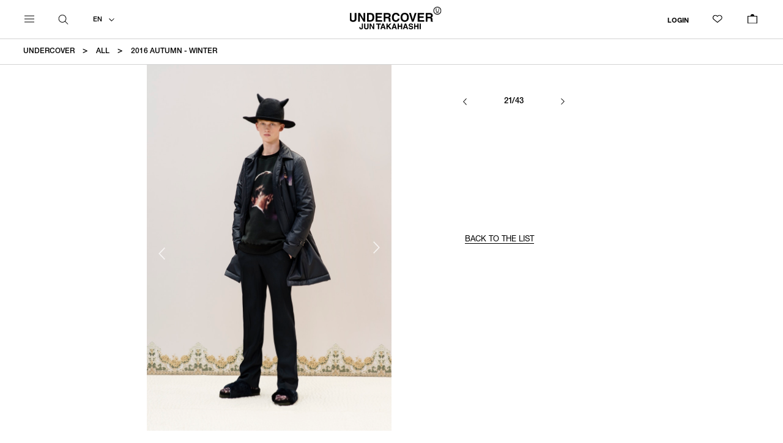

--- FILE ---
content_type: text/html; charset=UTF-8
request_url: https://undercoverism.com/collections/mens/2016aw?id=21
body_size: 11778
content:


	
					



<!DOCTYPE html>
<html lang="ja" xmlns:og="http://ogp.me/ns#">
<head>
	<meta charset="UTF-8" />
	<meta http-equiv="content-type" content="text/html; charset=utf-8" />
	<meta http-equiv="Pragma" content="no-cache">
	<meta http-equiv="Cache-Control" content="no-cache">
	<meta http-equiv="Expires" content="-1">
	
	
		<title>2016 AUTUMN - WINTER｜UNDERCOVER OFFICIAL ONLINE STORE</title>
<meta name="description" content="【UNDERCOVER OFFICIAL ONLINE STORE】デザイナー高橋盾によるUNDERCOVER オンラインストア. MENS、WOMENS、the Shepherd 通販はこちら" />
<meta name="keywords" content="UNDERCOVER,アンダーカバー,公式オンラインストア" />
	<link rel="shortcut icon" href="/favicon.ico" />

								<link rel="canonical" href="https://undercoverism.com/collections/mens/2016aw">
							<meta http-equiv="Content-Style-Type" content="text/css" />
	<meta http-equiv="Content-Script-Type" content="text/javascript" />
	<meta name="viewport" content="width=device-width, minimum-scale=1.0, maximum-scale=1.0" />
	<meta name="format-detection" content="telephone=no" />

	<link rel="stylesheet" href="https://use.fontawesome.com/releases/v5.8.1/css/all.css" integrity="sha384-50oBUHEmvpQ+1lW4y57PTFmhCaXp0ML5d60M1M7uH2+nqUivzIebhndOJK28anvf" crossorigin="anonymous">

		<link rel="stylesheet" media="print" onload="this.media='all'" type="text/css" href="https://undercoverism.com/assets/front/css/normalize.css?1562843258" />

		<link rel="stylesheet" media="print" onload="this.media='all'" type="text/css" href="https://undercoverism.com/assets/front/css/foundation.min.css?1562843256" />


	<link rel="stylesheet" href="https://use.typekit.net/wss6gnt.css">
		<link type="text/css" rel="stylesheet" href="https://undercoverism.com/assets/front/css/base.css?1707192218" />

		<link type="text/css" rel="stylesheet" href="https://undercoverism.com/assets/front/css/style.css?1728617207" />

		<link type="text/css" rel="stylesheet" href="https://undercoverism.com/assets/front/css/header.css?1738746657" />

		<link rel="stylesheet" media="print" onload="this.media='all'" type="text/css" href="https://undercoverism.com/assets/front/css/footer.css?1707368575" />

		<link type="text/css" rel="stylesheet" href="https://undercoverism.com/assets/front/css/layout.css?1722936198" />

		<link rel="stylesheet" media="print" onload="this.media='all'" type="text/css" href="https://undercoverism.com/assets/front/css/drawer.css?1762308220" />

		<link type="text/css" rel="stylesheet" href="https://undercoverism.com/assets/front/css/breadcrumbs.css?1745390508" />


		<script type="text/javascript" src="https://undercoverism.com/assets/front/js/vendor/modernizr.js?1562846524"></script>

		<script type="text/javascript" src="https://undercoverism.com/assets/front/js/vendor/jquery.min.js?1562846523"></script>

		<script defer="defer" type="text/javascript" src="https://undercoverism.com/assets/front/js/user_agent.js?1697097614"></script>

		<script defer="defer" type="text/javascript" src="https://undercoverism.com/assets/front/js/drawer.js?1716784433"></script>

	<!--[if lt IE 9]>
		<base href="<: c().config.static_url_base :>" target="_self">

			<script type="text/javascript" src="https://undercoverism.com/assets/front/js/vendor/html5shiv.js?1562846522"></script>

			<script type="text/javascript" src="https://undercoverism.com/assets/front/js/vendor/nwmatcher-1.2.5-min.js?1562846524"></script>

			<script type="text/javascript" src="https://undercoverism.com/assets/front/js/vendor/selectivizr-1.0.3b.js?1562846524"></script>

			<script type="text/javascript" src="https://undercoverism.com/assets/front/js/vendor/respond.min.js?1562846524"></script>

	<![endif]-->
		<script type="text/javascript" src="https://undercoverism.com/assets/front/js/script.js?1759985647"></script>

	

	<meta property="og:title" content="2016 AUTUMN - WINTER｜UNDERCOVER OFFICIAL ONLINE STORE" />
	<meta property="og:type" content="website" />

	<meta property="og:url" content="https://undercoverism.com/bbfcore/front/sp/static" />
	<meta property="og:image" content="https://undercoverism.com/assets/front/img/ogp_image.png" />
	<meta property="og:site_name" content="UNDERCOVER OFFICIAL ONLINE STORE" />
	<meta property="og:description" content="【UNDERCOVER OFFICIAL ONLINE STORE】デザイナー高橋盾によるUNDERCOVER オンラインストア. MENS、WOMENS、the Shepherd 通販はこちら" />
	<meta name="twitter:card" content="summary" />

	<!-- Web font -->
  <script src="https://webfont.fontplus.jp/accessor/script/fontplus.js?TsiQJdk2dgE%3D&amp;box=i91w57y1-kc%3D&amp;pm=1"></script>
	<!-- End Web font -->

	
		<script defer="defer" type="text/javascript" src="https://undercoverism.com/assets/front/js/lib/jquery.cookie.js?1562846522"></script>

		<script defer="defer" type="text/javascript" src="https://undercoverism.com/assets/front/js/jquery.popup.js?1562843267"></script>

	

				<script type="text/javascript" src="https://undercoverism.com/assets/front/js/favorite_cookie.js?1706598852"></script>

		
	
		<script defer="defer" type="text/javascript" src="https://undercoverism.com/assets/front/js/ltvlab/favorite.js?1662017051"></script>

		<script type="text/javascript" src="https://undercoverism.com/assets/front/js/ltvlab/cart.js?1668753350"></script>

	
	
	<script type="text/javascript">
	window.tr = window.tr || function () {
		tr.q = [];
		tr.q.push(arguments)
	};
	window.sendTrack = window.sendTrack || function (obj, event) {
		obj["sendId"] = "store.undercoverism.com";
		tr.tr_obj = obj;
		tr("send", event);
		tracking();
	}</script>
<script src="//c4.k-crm.jp/tracking.js"></script>
<script type="text/javascript">
	var trackBody = [];
	trackBody["userId"] = "";
	sendTrack(trackBody, "normal");</script>

	
	
	
	
	
	

	<script type="text/javascript">

	var base_url		= 'https://undercoverism.com';
	var base_url_ssl	= 'https://undercoverism.com';
	var device_base_url = '/';
	var apis_url_base   = '/apis/';
	var login_cust_id   = '';
	var store_id		= '1';
	var store_name	    = 'UNDERCOVER OFFICIAL ONLINE STORE';
	var shop_id		    = '1';
	var api_country_code   = '';
	var api_currency_code   = '';

	// ログイン状態
	var ga_dimension1 = 'logout';

	$(function () {
		getLoginCustomer()
			.done(function(customer){
				// 顧客情報を設定
				if (customer.customer_id) {
					login_cust_id = customer.customer_id;
				}
				if (customer.unique_code) {
					ga_dimension1 = customer.unique_code;
				}
				if (customer.api_country_code) {
					api_country_code = customer.api_country_code;
				}
				if (customer.api_currency_code) {
					api_currency_code = customer.api_currency_code;
				}
			}).always(function(){
			
				google_analytics_ec = $(this).gtm_google_analytics_ec({'dimensions' : {'dimension1' : ga_dimension1}});
			
			
				matomo_ec = $(this).matomo_ec({'dimensions' : {'dimension1' : ga_dimension1}});
			
		});
	});

	// ログイン中の顧客情報取得及びIP取得
	function getLoginCustomer() {
		var deferred = new $.Deferred;
		$.ajax({
			url: base_url_ssl + "/apis/customer.json",
			type: 'get',
			async: true,
			data: [],
			dataType: 'json',
		}).done(function(data){
			deferred.resolve(data.customer);
		}).fail(function(data){
			deferred.reject(data);
		});
		return deferred.promise();
	}

	</script>

	
		<script type="text/javascript" src="https://undercoverism.com/assets/front/js/jquery.gtm_google_analytics_ec.js?1711691159"></script>

	

	
		<script type="text/javascript" src="https://undercoverism.com/assets/front/js/jquery.matomo_ec.js?1661134964"></script>

	

	<!-- Google Tag Manager -->
	<script>(function(w,d,s,l,i){w[l]=w[l]||[];w[l].push({'gtm.start': new Date().getTime(),event:'gtm.js'});var f=d.getElementsByTagName(s)[0], j=d.createElement(s),dl=l!='dataLayer'?'&l='+l:'';j.async=true;j.src= 'https://www.googletagmanager.com/gtm.js?id='+i+dl;f.parentNode.insertBefore(j,f);})(window,document,'script','dataLayer','GTM-5S4HD6K');</script>
	<!-- End Google Tag Manager -->

	<!-- Google Search Console -->
	<meta name="google-site-verification" content="UJXAyncKwMwRptj5Py2HEhjkosjVO93APdqwxu__XJ8" />
	<!-- End Google Search Console -->
	
	
	<script src="https://d.shutto-translation.com/trans.js?id=10321"></script>

	
<link type="text/css" rel="stylesheet" href="/apis/page/css.css?1707812621&u=%2Fcollections%2Fmens%2F2016aw&p=%252Fcollections%252Fmens%252F2016aw%3D%26id%3D21" />
<script src='https://unpkg.com/panzoom@9.4.0/dist/panzoom.min.js'></script>
<script type="text/javascript" src="/apis/page/js.js?1707812621&u=%2Fcollections%2Fmens%2F2016aw&p=%252Fcollections%252Fmens%252F2016aw%3D%26id%3D21"></script>

	<link type="text/css" rel="stylesheet" href="https://undercoverism.com/assets/front/css/vendor/slick-1.8.1/slick-theme.css?1627630160" />

	<link type="text/css" rel="stylesheet" href="https://undercoverism.com/assets/front/css/vendor/slick-1.8.1/slick.css?1627630126" />

	<script type="text/javascript" src="https://undercoverism.com/assets/front/js/vendor/slick-1.8.1/slick.min.js?1602132242"></script>

	<script type="text/javascript" src="https://undercoverism.com/assets/front/js/piece_slick_slider.js?1706598853"></script>


	<link type="text/css" rel="stylesheet" href="https://undercoverism.com/assets/front/css/page.css?1750910668" />

	<script type="text/javascript" src="https://undercoverism.com/assets/front/js/cart_add.js?1706598852"></script>








	
	<script type="application/ld+json">
	{
		"@context": "https://schema.org",
		"@type": "BreadcrumbList",
		"itemListElement":
		[
						{
				"@type": "ListItem",
				"position": 1,
				"item":
				{
					"@id": "https://undercoverism.com",
					"name": "UNDERCOVER"
				}
			}
						,
			{
				"@type": "ListItem",
				"position": 2,
				"item":
				{
																				"@id": "https://undercoverism.com/collections/seasons/mens/",
					"name": "ALL"
				}
			}
						,
			{
				"@type": "ListItem",
				"position": 3,
				"item":
				{
																				"@id": "https://undercoverism.com/collections/mens/2016aw?id=21",
					"name": "2016 AUTUMN - WINTER"
				}
			}
			
		]
	}
</script>

<script src="/b/d/js.e39243c1.js"></script></head>
<body>
<!-- Google Tag Manager (noscript) -->
<noscript><iframe src="https://www.googletagmanager.com/ns.html?id=GTM-5S4HD6K"
height="0" width="0" style="display:none;visibility:hidden"></iframe></noscript>
<!-- End Google Tag Manager (noscript) -->

<!-- header -->

	
<script>
	var $current_lang = 'en';
</script>
	<script type="text/javascript" src="https://undercoverism.com/assets/front/js/header.js?1707101597"></script>





<header class="header">
			<script>
			$(function () {
				var banner = $('.header .top_obi-banner');
				// バナーを非表示にする
				banner.hide();
				// コンテンツ位置調整
				var topContents = $(".global_menu_body_list, .maincontents, .mainContents, .breadcrumbs, .maincontents_brand_container, .drawer-content, #contentAbout");
				topContents.removeClass('has-banner');
			});
		</script>
		<div class="header_inner">
				
				<span class="logo" ><a href="https://undercoverism.com/"
				data-ga_event="header,logo,1"><img alt="UNDERCOVER OFFICIAL ONLINE STORE" src="https://undercoverism.com/assets/front/img/logo.svg?1624030387" /></a></span>
				
		

		
			<aside class="search">
				<div class="search-icon">
					<a href="#" class="search_dropdown_toggle">
						<svg version="1.1" id="レイヤー_1" xmlns="http://www.w3.org/2000/svg" xmlns:xlink="http://www.w3.org/1999/xlink"
							x="0px" y="0px" viewBox="27 27 46 46" style="enable-background:new 0 0 100 100;" xml:space="preserve">
							<path class="st0" d="M70.91,69.03L59.13,57.25c2.6-3.03,4.18-6.95,4.18-11.25c0-9.54-7.76-17.31-17.31-17.31S28.7,36.46,28.7,46.01
							s7.76,17.31,17.31,17.31c4.29,0,8.22-1.58,11.25-4.18l11.78,11.78c0.26,0.26,0.6,0.39,0.94,0.39s0.68-0.13,0.94-0.39
							C71.43,70.39,71.43,69.55,70.91,69.03z M31.36,46.01c0-8.07,6.57-14.64,14.64-14.64c8.07,0,14.64,6.57,14.64,14.64
							s-6.57,14.64-14.64,14.64C37.93,60.65,31.36,54.08,31.36,46.01z" />
						</svg>
					</a>
				</div>
			</aside>
		

		<aside class="language">
			<!-- 言語バー -->
			<div class="language_sort">
				<a href="#" class="language_dropdown_toggle">
					<div class="language_current">
						EN
					</div>
				</a>
				<ul class="header_language_sort">
					<li><a href="#" class="js-language-bar language-bar-ja" data-stt-changelang="ja" data-stt-ignore>日本語</a></li>
					
					<li><a href="#" class="js-language-bar language-bar-en" data-stt-changelang="ja" data-stt-ignore>ENGLISH</a>
					</li>
					<li><a href="#" class="js-language-bar language-bar-ko" data-stt-changelang="ko" data-stt-ignore>한국어</a></li>
					<li><a href="#" class="js-language-bar language-bar-zh-CN" data-stt-changelang="zh-CN" data-stt-ignore>中国
							(简体)</a></li>
					<li><a href="#" class="js-language-bar language-bar-zh-TW" data-stt-changelang="zh-TW" data-stt-ignore>中國
							(繁體)</a></li>
				</ul>
			</div>
		</aside>
		<aside class="top-mypage-icon">

			<a href="https://undercoverism.com/member">LOGIN</a>
		</aside>
		<aside class="top-favorite-icon">
			<a href="https://undercoverism.com/member/favorite">
				<svg xmlns="http://www.w3.org/2000/svg" xmlns:xlink="http://www.w3.org/1999/xlink" width="16" height="13.494"
					viewBox="0 0 16.4 13.07">
					<defs>
						<clipPath id="a">
							<rect class="a" width="16" height="13.494" transform="translate(0 0)" />
						</clipPath>
					</defs>
					<g transform="translate(0 0)">
						<g class="b">
							<path
								d="M4.571,1.2a3.371,3.371,0,0,1,2.183.805l.468.4L8,3.066,8.778,2.4,9.247,2a3.369,3.369,0,0,1,4.369,5.13L8,11.918,2.385,7.133A3.368,3.368,0,0,1,4.571,1.2m0-1.2A4.569,4.569,0,0,0,1.607,8.047L8,13.494l6.394-5.447A4.569,4.569,0,1,0,8.469,1.091L8,1.49l-.468-.4A4.554,4.554,0,0,0,4.571,0" />
						</g>
					</g>
				</svg>
				<?xml version="1.0" encoding="UTF-8"?>
				<svg id="b" xmlns="http://www.w3.org/2000/svg" width="16" height="13.494" viewBox="0 0 16.04 13.07">
					<g id="c">
						<path
							d="m4.57.03C1.64.03-.65,2.8.17,5.86c.24.91.82,1.69,1.53,2.3l5.35,4.56c.55.47,1.35.47,1.9,0l5.44-4.64c1.94-1.61,2.2-4.49.59-6.43-1.61-1.94-4.49-2.2-6.43-.59-.03.02-.05.05-.08.07l-.47.4-.47-.4C6.71.42,5.66.03,4.57.03" />
					</g>
				</svg>
			</a>
		</aside>
		<aside class="number">
			<a href="https://undercoverism.com/cart">
				<span id="cart-total-pod">0</span>
				<div class="number-bag-container">
					<svg xmlns="http://www.w3.org/2000/svg" xmlns:xlink="http://www.w3.org/1999/xlink" width="16" height="16.96"
						viewBox="0 0 16 16.96">
						<defs>
							<clipPath id="a">
								<rect class="a" width="16" height="16.96" transform="translate(0 0)" />
							</clipPath>
						</defs>
						<g transform="translate(0 0)">
							<path d="M1.2,4.8H14.8V15.761H1.2ZM0,16.96H16V3.6H0Z" />
							<g class="b">
								<path class="c" d="M5,3.6H5A3,3,0,0,1,11,3.6" />
							</g>
						</g>
					</svg>
					<svg class="number-bag-black" xmlns="http://www.w3.org/2000/svg" xmlns:xlink="http://www.w3.org/1999/xlink"
						width="16" height="16.96" viewBox="0 0 16 16.96">
						<defs>
							<clipPath id="a">
								<rect class="a" width="16" height="16.96" transform="translate(0 0)" />
							</clipPath>
						</defs>
						<g transform="translate(0 0)">
							<g class="b">
								<path
									d="M11.6,3.6a3.6,3.6,0,1,0-7.191,0H0V16.96H16V3.6ZM8,1.2a2.4,2.4,0,0,1,2.4,2.4H5.6A2.4,2.4,0,0,1,8,1.2" />
							</g>
						</g>
					</svg>
				</div>
			</a>

		</aside>

		
		
		
			
							<aside class="drawer-menu">
					<div class="hamburger js-drawer-trigger">
						<div class="hamburger-box">
							<span></span>
							<span></span>
							<span></span>
						</div>
					</div>
				</aside>
			
			<aside class="drawer">
				<div class="drawer-content">
					<div class="drawer-search-bg"></div>
					<div class="drawer-search-body">
						<span class="brand-logo">
							<a href="https://undercoverism.com/">
								<img alt="UNDERCOVER OFFICIAL ONLINE STORE" src="https://undercoverism.com/assets/front/img/logo_whiteline.png?1624030449" />
							</a>
						</span>

						<div class="drawer-search-main">
							<div class="drawer-search-unvariable">
								<!-- 1/15 kurosawa -->
<div class="drawer-search-tabnav" id="js-tabnav">
	<ul class="drawer-search-tabnav-list">
		<li class="drawer-search-tabnav-item link"><a href="/gender/item?is_secret=1&new=365&order_by=1&sold=1">NEW ARRIVALS</a></li>
		<li class="drawer-search-tabnav-item link"><a href="/gender/item?is_secret=1&soon=1&sold=0">COMING SOON</a></li>
		<li class="drawer-search-tabnav-item link"><a href="/news">NEWS</a></li>
		<li class="drawer-search-tabnav-item section"><a>MEN</a></li>
		<li class="drawer-search-tabnav-item section"><a>WOMEN</a></li>
		<li class="drawer-search-tabnav-item link"><a href="/gender/all/undercoverkids">KIDS</a></li>
		<li class="drawer-search-tabnav-item link section"><a>ACCESSORIES</a></li>
		<li class="drawer-search-tabnav-item link"><a href="/specialitem/kurosawafilmstudio?is_secret=1&order_by=1&sold=0&and_soon=0">SPECIAL</a></li>
		<li class="drawer-search-tabnav-item link section"><a>COLLECTIONS</a></li>
		<li class="drawer-search-tabnav-item link"><a href="/historyofu">HISTORY OF U</a></li>
		<li class="drawer-search-tabnav-item link"><a href="/stockist">STOCKISTS</a></li>
	</ul>
</div>
							</div>
							<div class="drawer-newsletter-container" data-stt-ignore>
								<div class="drawer-newsletter-title">
									<p>NEWSLETTER</p>
								</div>
								<div class="drawer-newsletter-text">
									<p>Sign up for our newsletter to receive our latest collections, promotions, and updates.</p>
								</div>
								<div class="drawer-newsletter-form">
									<form name="header_mailmagazine" onsubmit="javasctipt:void(0); return false;" action="https://undercoverism.com/bbfcore/front/sp/static" accept-charset="utf-8" method="post">
									<input name="fuel_csrf_token" value="a3535e63042a6b8a5be5e7c5c61729d8501390b0a4b7468a78285f8c82870d0c40e51a57e3202b1c65b256148617a012d20f0d76d120e6ef7e0536b78b789fb8" type="hidden" id="form_fuel_csrf_token" />
									<input name="back_url" value="" type="hidden" id="form_back_url" />
									<input class="menu_subscribe_mail" type="email" placeholder="*E-mail" required="required" name="header_mail" value="" id="form_header_mail" />
									<div>
										<p id="header_mail_error" class="error-messages"></p>
									</div>
									<button class="button menu_subscribe add_header_mailmagazine_btn" name="confirm">SUBSCRIBE</button>
									</form>
								</div>
								<div class="drawer-newsletter-annotation">
									<p>By registering above, you agree to our Privacy Policy. Please refer to our <span><a href="/privacy">Privacy Policy</a></span>.</p>
								</div>
							</div>

							<div class="drawer-mypage">
								<p class="drawer-mypage-title">MY PAGE</p>
								<div class="drawer-mypage-items">
									<a class="drawer-social-item" href="https://undercoverism.com/member">LOGIN</a>
									<a class="drawer-social-item"
										href="https://undercoverism.com/signup?back_url=">NEW
										CUSTOMERS</a>
									<a class="drawer-social-item" href="https://undercoverism.com/member/history">ORDER HISTORY</a>
									<a class="drawer-social-item" href="https://undercoverism.com/member/favorite">WISHLIST</a>
																	</div>
							</div>

							<div class="drawer-social">
								<p class="drawer-social-title">SOCIAL CONTENTS</p>
								<div class="drawer-social-items">
									<a class="drawer-social-item instagram ico" href="https://instagram.com/undercover_lab"
										target="_blank">
										Instagram
									</a>
									<a class="drawer-social-item facebook ico" href="https://www.facebook.com/undercoverlab"
										target="_blank">
										Facebook
									</a>
									<a class="drawer-social-item twitter ico" href="https://twitter.com/undercover_lab"
										target="_blank">
										X
									</a>
								</div>
							</div>

							<div class="drawer-lang">
								<div class="drawer-lang-title">
									<p>LANGUAGE</p>
								</div>
								<div class="drawer-lang-select">
									<a class="language_dropdown_toggle">
										<div class="language_current">EN
										</div>
									</a>
									<ul class="drawer_language_sort">
										<li><a class="js-language-bar language-bar-ja" data-stt-changelang="ja"
												data-stt-ignore>日本語</a></li>
										
										<li><a class="js-language-bar language-bar-en" data-stt-changelang="ja"
												data-stt-ignore>ENGLISH</a></li>
										<li><a class="js-language-bar language-bar-ko" data-stt-changelang="ko"
												data-stt-ignore>한국어</a></li>
										<li><a class="js-language-bar language-bar-zh-CN" data-stt-changelang="zh-CN"
												data-stt-ignore>中国 (简体)</a></li>
										<li><a class="js-language-bar language-bar-zh-TW" data-stt-changelang="zh-TW"
												data-stt-ignore>中國 (繁體)</a></li>
									</ul>

								</div>
							</div>
						</div>


					</div>

					<div class="drawer-search-variable">
						<div class="drawer-search-tab-content" id="js-tab-content">
							<!-- ハンバーガーメニュー右コンテンツ WOMENS PRE FALL  -->
<!-- MENS -->
<div class="drawer-search-tab-content-block mens">

	<div class="drawer-search__title--sp">MEN</div>

	<!-- CATEGORY -->
	<div class="drawer-search-box category">
		<p class="drawer-search__title">CATEGORY</p>

		<ul class="drawer-search-list">
			<li class="drawer-search-item">
				<a href="/gender/mens/item?is_secret=1&order_by=1&sold=1">ALL</a>
			</li>
			<li class="drawer-search-item">
				<a href="/gender/mens/item?is_secret=1&new=365&order_by=1&sold=1">NEW
					ARRIVALS</a>
			</li>
			<li class="drawer-search-item">
				<a href="/gender/mens/item?is_secret=1&sold=0&soon=1">COMING SOON</a>
			</li>
			<li class="drawer-search-item partition">
				<a href="/gender/mens/undercoverouter">OUTERWEAR</a>
			</li>
			<li class="drawer-search-item">
				<a href="/gender/mens/undercovershirts">SHIRTS</a>
			</li>
			<li class="drawer-search-item">
				<a href="/gender/mens/undercovertshirt">T-SHIRTS</a>
			</li>
			<li class="drawer-search-item">
				<a href="/gender/mens/undercovertops">SWEATER・CUT&SEW</a>
			</li>
			<li class="drawer-search-item">
				<a href="/gender/mens/undercoverbottoms">PANTS</a>
			</li>
			<li class="drawer-search-item">
				<a href="/gender/mens/undercoverother">OTHER</a>
			</li>
		</ul>
	</div>

	<!-- ACCESSORIES -->
	<div class="drawer-search-box accessories">
		<p class="drawer-search__title">ACCESSORIES</p>
		<ul class="drawer-search-list">
			<li class="drawer-search-item">
				<a href="/gender/all/undercoveraccessory?is_secret=1&order_by=1&sold=1">ALL</a>
			</li>
			<li class="drawer-search-item">
				<a
					href="/gender/all/undercoveraccessory?category_id=823&is_secret=1&order_by=1&sold=1">NEW
					ARRIVALS</a>
			</li>
			<li class="drawer-search-item">
				<a
					href="/gender/all/undercoveraccessory?category_id=823&is_secret=1&sold=0&soon=1">COMING SOON</a>
			</li>

			<li class="drawer-search-item partition">
				<a href="/gender/all/undercoverbagpoach">BAGS・POUCHES</a>
			</li>
			<li class="drawer-search-item">
				<a href="/gender/all/undercoverwalletleathergoods">WALLETS・LEATHER GOODS</a>
			</li>
			<li class="drawer-search-item">
				<a href="/gender/all/undercovercaphat">HATS</a>
			</li>
			<li class="drawer-search-item">
				<a href="/gender/all/undercoverjewelry">JEWELRY</a>
			</li>
			<li class="drawer-search-item">
				<a href="/gender/all/undercovershoes">SHOES</a>
			</li>
			<li class="drawer-search-item">
				<a href="/gender/all/undercoverother">OTHER</a>
			</li>
		</ul>
	</div>

	<!-- SPECIAL ITRM -->
	<div class="drawer-search-box special-item">
		<div class="drawer-search-menu-wrap">
			<p class="drawer-search__title">SPECIAL</p>
			<ul class="drawer-search-list">
				<li class="drawer-search-item">
					<a
						href="/specialitem/kurosawafilmstudio?is_secret=1&order_by=1&sold=0&and_soon=0">KUROSAWA FILM STUDIO × UNDERCOVER</a>
				</li>
				<li class="drawer-search-item">
					<a
						href="/specialitem/medicomtoyundercover?is_secret=1&order_by=1&sold=0&and_soon=0">MEDICOM TOY × UNDERCOVER</a>
				</li>
				<li class="drawer-search-item">
					<a
						href="/specialitem/nonnative?is_secret=1&order_by=1&sold=0&and_soon=0">nonnative × UNDERCOVER</a>
				</li>
				<li class="drawer-search-item">
					<a
						href="/specialitem/thirdeyeleatherbag?is_secret=1&order_by=1&sold=0">THIRD EYE BAG COLLECTION</a>
				</li>
			</ul>
		</div>
		<div class="drawer-search-menu-wrap">
			<p class="drawer-search__title">SEASON</p>
			<ul class="drawer-search-list">
			<li class="drawer-search-item">
				<a href="/collections/seasons/mens/2026PRE-FALL">2026 PRE-FALL</a>
			</li>
			<li class="drawer-search-item">
				<a href="/collections/seasons/mens/2026SS">2026 SPRING - SUMMER</a>
			</li>
			<li class="drawer-search-item">
				<a href="/collections/seasons/mens/2026PRESPRING">2026 PRE-SPRING</a>
			</li>
			<li class="drawer-search-item">
				<a href="/collections/seasons/mens/2025AW">2025 AUTUMN - WINTER</a>
			</li>
			<li class="drawer-search-item">
				<a href="/collections/seasons/mens/2025PRE-FALL">2025 PRE-FALL</a>
			</li>
			<li class="drawer-search-item">
				<a href="/collections/seasons/mens/2025SS">2025 SPRING - SUMMER</a>
			</li>
			<li class="drawer-search-item">
				<a href="/collections/seasons/mens/2025PRE-SPRING">2025 PRE-SPRING</a>
			</li>
			</ul>
		</div>

		<div class="drawer-search-menu-wrap">
			<p class="drawer-search__title">BRAND</p>
			<ul class="drawer-search-list">

				<li class="drawer-search-item">
					<a href="/">UNDERCOVER</a>
				</li>
				<li class="drawer-search-item">
					<a href="/theshepherd/item?is_secret=1&order_by=1&sold=1">the Shepherd UNDERCOVER</a>
				</li>
			</ul>
		</div>

		
	</div>
</div>

<!-- WOMENS -->
<div class="drawer-search-tab-content-block womens">

	<div class="drawer-search__title--sp">WOMEN</div>

	<!-- WOMENS CATEGORY -->
	<div class="drawer-search-box category">
		<p class="drawer-search__title">CATEGORY</p>
		<ul class="drawer-search-list">
			<li class="drawer-search-item">
				<a href="/gender/womens/item?is_secret=1&order_by=1&sold=1">ALL</a>
			</li>
			<li class="drawer-search-item">
				<a
					href="/gender/womens/item?is_secret=1&new=365&order_by=1&sold=1">NEW
					ARRIVALS</a>
			</li>
			<li class="drawer-search-item">
				<a
					href="/gender/womens/item?is_secret=1&sold=0&soon=1">COMING SOON</a>
			</li>
			<li class="drawer-search-item partition">
				<a href="/gender/womens/undercoverouter">OUTERWEAR</a>
			</li>
			<li class="drawer-search-item">
				<a href="/gender/womens/undercovershirts">SHIRTS</a>
			</li>
			<li class="drawer-search-item">
				<a href="/gender/womens/undercovertshirt">T-SHIRTS</a>
			</li>
			<li class="drawer-search-item">
				<a href="/gender/womens/undercovertops">SWEATER・CUT&SEW</a>
			</li>
			<li class="drawer-search-item">
				<a href="/gender/womens/undercoverbottoms">PANTS・SKIRTS</a>
			</li>
			<li class="drawer-search-item">
				<a href="/gender/womens/undercoverdress">DRESSES</a>
			</li>
			<li class="drawer-search-item">
				<a href="/gender/womens/undercoverother">OTHER</a>
			</li>
		</ul>
	</div>
	<!-- ACCESSORIES -->
	<div class="drawer-search-box accessories">
		<p class="drawer-search__title">ACCESSORIES</p>
		<ul class="drawer-search-list">
			<li class="drawer-search-item">
				<a href="/gender/all/undercoveraccessory?is_secret=1&order_by=1&sold=1">ALL</a>
			</li>
			<li class="drawer-search-item">
				<a
					href="/gender/all/undercoveraccessory?category_id=823&is_secret=1&order_by=1&sold=1">NEW
					ARRIVALS</a>
			</li>
			<li class="drawer-search-item">
				<a
					href="/gender/all/undercoveraccessory?category_id=823&is_secret=1&sold=0&soon=1">COMING SOON</a>
			</li>

			<li class="drawer-search-item partition">
				<a href="/gender/all/undercoverbagpoach">BAGS・POUCHES</a>
			</li>
			<li class="drawer-search-item">
				<a href="/gender/all/undercoverwalletleathergoods">WALLETS・LEATHER GOODS</a>
			</li>
			<li class="drawer-search-item">
				<a href="/gender/all/undercovercaphat">HATS</a>
			</li>
			<li class="drawer-search-item">
				<a href="/gender/all/undercoverjewelry">JEWELRY</a>
			</li>
			<li class="drawer-search-item">
				<a href="/gender/all/undercovershoes">SHOES</a>
			</li>
			<li class="drawer-search-item">
				<a href="/gender/all/undercoverother">OTHER</a>
			</li>
		</ul>
	</div>

	<!-- SPECIAL ITRM -->
	<div class="drawer-search-box special-item">
		<div class="drawer-search-menu-wrap">
			<p class="drawer-search__title">SPECIAL</p>
			<ul class="drawer-search-list">
				<li class="drawer-search-item">
					<a
						href="/specialitem/kurosawafilmstudio?is_secret=1&order_by=1&sold=0&and_soon=0">KUROSAWA FILM STUDIO × UNDERCOVER</a>
				</li>
				<li class="drawer-search-item">
					<a
						href="/specialitem/medicomtoyundercover?is_secret=1&order_by=1&sold=0&and_soon=0">MEDICOM TOY × UNDERCOVER</a>
				</li>
				<li class="drawer-search-item">
					<a
						href="/specialitem/nonnative?is_secret=1&order_by=1&sold=0&and_soon=0">nonnative × UNDERCOVER</a>
				</li>
				<li class="drawer-search-item">
					<a
						href="/specialitem/thirdeyeleatherbag?is_secret=1&order_by=1&sold=0">THIRD EYE BAG COLLECTION</a>
				</li>

			</ul>
		</div>
			<div class="drawer-search-menu-wrap">
			<p class="drawer-search__title">SEASON</p>
			<ul class="drawer-search-list">
			<li class="drawer-search-item">
				<a href="/collections/seasons/womens/2026PRE-FALL">2026 PRE-FALL</a>
			</li>
			<li class="drawer-search-item">
				<a href="/collections/seasons/womens/2026SS">2026 SPRING - SUMMER</a>
			</li>
			<li class="drawer-search-item">
				<a href="/collections/seasons/womens/2026PRE-SPRING">2026 PRE-SPRING</a>
			</li>
			<li class="drawer-search-item">
				<a href="/collections/seasons/womens/2025AW">2025 AUTUMN - WINTER</a>
			</li>
			<li class="drawer-search-item">
				<a href="/collections/seasons/womens/2025PRE-FALL">2025 PRE-FALL</a>
			</li>
			<li class="drawer-search-item">
				<a href="/collections/seasons/womens/2025SS">2025 SPRING - SUMMER</a>
			</li>
			<li class="drawer-search-item">
				<a href="/collections/seasons/womens/2025PRE-SPRING">2025 PRE-SPRING</a>
			</li>
			</ul>
		</div>

		<div class="drawer-search-menu-wrap">
			<p class="drawer-search__title">BRAND</p>
			<ul class="drawer-search-list">
				<li class="drawer-search-item">
					<a href="/">UNDERCOVER</a>
				</li>
				<li class="drawer-search-item">
					<a href="/theshepherd/item?is_secret=1&order_by=1&sold=0">the Shepherd UNDERCOVER</a>
				</li>
			</ul>
		</div>

	</div>

</div>

<!-- ACCESSORIES -->
<div class="drawer-search-tab-content-block accessories">

	<div class="drawer-search__title--sp">ACCESSORIES</div>

	<!-- ACCESSORIES CATEGORY -->
	<div class="drawer-search-box category">
		<p class="drawer-search__title">CATEGORY</p>
		<ul class="drawer-search-list">
			<li class="drawer-search-item">
				<a href="/gender/undercoveraccessory?is_secret=1&order_by=1&sold=1">ALL</a>
			</li>
			<li class="drawer-search-item">
				<a
					href="/gender/undercoveraccessory?category_id=823&is_secret=1&order_by=1&sold=1">NEW
					ARRIVALS</a>
			</li>
			<li class="drawer-search-item">
				<a
					href="/gender/undercoveraccessory?category_id=823&is_secret=1&sold=0&soon=1">COMING SOON</a>
			</li>
			<li class="drawer-search-item partition">
				<a href="/gender/all/undercoverbagpoach">BAGS・POUCHES</a>
			</li>
			<li class="drawer-search-item">
				<a href="/gender/all/undercoverwalletleathergoods">WALLETS・LEATHER
					GOODS</a>
			</li>
			<li class="drawer-search-item">
				<a href="/gender/all/undercovercaphat">CAP・HAT</a>
			</li>
			<li class="drawer-search-item">
				<a href="/gender/all/undercoverjewelry">JEWELRY</a>
			</li>
			<li class="drawer-search-item">
				<a href="/gender/all/undercovershoes">SHOES</a>
			</li>
			<li class="drawer-search-item">
				<a href="/gender/all/undercoverother">OTHER</a>
			</li>
		</ul>
	</div>

	<!-- SPECIAL ITRM -->
	<div class="drawer-search-box special-item">
		<div class="drawer-search-menu-wrap">
			<p class="drawer-search__title">SPECIAL</p>
			<ul class="drawer-search-list">
				<li class="drawer-search-item">
					<a
						href="/specialitem/kurosawafilmstudio?is_secret=1&order_by=1&sold=0&and_soon=0">KUROSAWA FILM STUDIO × UNDERCOVER</a>
				</li>
				<li class="drawer-search-item">
					<a
						href="/specialitem/medicomtoyundercover?is_secret=1&order_by=1&sold=0&and_soon=0">MEDICOM TOY × UNDERCOVER</a>
				</li>
				<li class="drawer-search-item">
					<a
						href="/specialitem/nonnative?is_secret=1&order_by=1&sold=0&and_soon=0">nonnative × UNDERCOVER</a>
				</li>
				<li class="drawer-search-item">
					<a
						href="/specialitem/thirdeyeleatherbag?is_secret=1&order_by=1&sold=0">THIRD EYE BAG COLLECTION</a>
				</li>
			</ul>
		</div>
	</div>

</div>
<!-- UNDERCOVER プレス様用 COLLECTIONS 編集ブロック 26PRE-FALL WOMENS公開 -->
<div class="drawer-search-tab-content-block collections">
	<div class="drawer-search__title--sp">COLLECTIONS</div>

	<!--MEN COLLECTIONS -->
	<div class="drawer-search-box">
		<p class="drawer-search__title">MEN'S COLLECTIONS</p>
		<ul class="drawer-search-list">
			<li class="drawer-search-item">
				<a href="/collections/seasons/mens">ALL</a>
			</li>
			<li class="drawer-search-item partition">
				<a href="/collections/seasons/mens/2026PRE-FALL">2026 PRE-FALL</a>
			</li>
			<li class="drawer-search-item">
				<a href="/collections/seasons/mens/2026SS">2026 SS</a>
			</li>
			<li class="drawer-search-item">
				<a href="/collections/seasons/mens/2026PRESPRING">2026 PRE-SPRING</a>
			</li>
			</li>
			<li class="drawer-search-item">
				<a href="/collections/seasons/mens/2025AW">2025 AW</a>
			</li>
			<li class="drawer-search-item">
				<a href="/collections/seasons/mens/2025PRE-FALL">2025 PRE-FALL</a>
			</li>
			<li class="drawer-search-item">
				<a href="/collections/seasons/mens/2025SS">2025 SS</a>
			</li>
			<li class="drawer-search-item">
				<a href="/collections/seasons/mens/2025PRE-SPRING">2025 PRE-SPRING</a>
			</li>
			<li class="drawer-search-item">
				<a href="/collections/seasons/mens/2024AW">2024
					AW</a>
			</li>
			<li class="drawer-search-item">
				<a
					href="/collections/seasons/mens/2024PRE-FALL">2024
					PRE-FALL</a>
			</li>
			<li class="drawer-search-item">
				<a href="/collections/seasons/mens/2024SS">2024 SS</a>
			</li>
			<li class="drawer-search-item">
				<a href="/collections/seasons/mens/2024PRE-SPRING">2024
					PRE-SPRING</a>
			</li>
			<li class="drawer-search-item">
				<a href="/collections/seasons/mens/2023AW">2023 AW</a>
			</li>
						<li class="drawer-search-item">
				<a href="/collections/seasons/mens/2023pre-fall">2023
					PRE-FALL</a>
			</li>
						<li class="drawer-search-item">
				<a href="/collections/seasons/mens/2023SS">2023 SS</a>
			</li>
						<li class="drawer-search-item">
				<a href="/collections/seasons/mens/2022AW">2022 AW</a>
			</li>
						<li class="drawer-search-item">
				<a href="/collections/seasons/mens/2022ss">2022 SS</a>
			</li>			<li class="drawer-search-item">
				<a href="/collections/seasons/mens/2021aw">2021 AW #2</a>
			</li>
						<li class="drawer-search-item">
				<a href="/collections/seasons/mens/2021aw-mens">2021 AW #1</a>
			</li>
						<li class="drawer-search-item">
				<a href="/collections/seasons/mens/2021ss">2021 SS</a>
			</li>
						<li class="drawer-search-item">
				<a href="/collections/seasons/mens/2020aw">2020 AW</a>
			</li>
						<li class="drawer-search-item">
				<a href="/collections/seasons/mens/2020ss">2020 SS</a>
			</li>
						<li class="drawer-search-item">
				<a href="/collections/seasons/mens/2019aw">2019 AW</a>
			</li>
						<li class="drawer-search-item">
				<a href="/collections/seasons/mens/2019ss">2019 SS</a>
			</li>
									<li class="drawer-search-item">
				<a href="/collections/seasons/mens/2018aw">2018 AW</a>
			</li>
						<li class="drawer-search-item">
				<a href="/collections/seasons/mens/2018ss">2018 SS</a>
			</li>
									<li class="drawer-search-item">
				<a href="/collections/seasons/mens/2017aw">2017 AW</a>
			</li>
						<li class="drawer-search-item">
				<a href="/collections/seasons/mens/2017ss">2017 SS</a>
			</li>
									<li class="drawer-search-item">
				<a href="/collections/seasons/mens/2016aw">2016 AW</a>
			</li>
						<li class="drawer-search-item">
				<a href="/collections/seasons/mens/2016ss">2016 SS</a>
			</li>
									<li class="drawer-search-item">
				<a href="/collections/seasons/mens/2015aw">2015 AW</a>
			</li>
						<li class="drawer-search-item">
				<a href="/collections/seasons/mens/2015ss">2015 SS</a>
			</li>						<li class="drawer-search-item">
				<a href="/collections/seasons/mens/2014aw">2014 AW</a>
			</li>
						<li class="drawer-search-item">
				<a href="/collections/seasons/mens/2014ss">2014 SS</a>
			</li>
									<li class="drawer-search-item">
				<a href="/collections/seasons/mens/2013aw">2013 AW</a>
			</li>
		</ul>
	</div>

	<!-- WOMEN COLLECTIONS -->
	<div class="drawer-search-box">
		<div class="drawer-search-menu-wrap">
			<p class="drawer-search__title">WOMEN'S COLLECTIONS</p>
			<ul class="drawer-search-list">
				<li class="drawer-search-item">
					<a href="/collections/seasons/womens">ALL</a>
			<li class="drawer-search-item partition">
				<a href="/collections/seasons/womens/2026PRE-FALL">2026 PRE-FALL</a>
			</li>
				<li class="drawer-search-item">
					<a
						href="/collections/seasons/womens/2026SS">2026 SS</a>
				</li>
				<li class="drawer-search-item">
					<a
						href="/collections/seasons/womens/2026PRE-SPRING">2026 PRE-SPRING</a>
				</li>
				<li class="drawer-search-item">
					<a
						href="/collections/seasons/womens/2025AW">2025 AW</a>
				</li>
				<li class="drawer-search-item">
					<a
						href="/collections/seasons/womens/2004AW">2004 AW</a>
				</li>
				<li class="drawer-search-item">
					<a
						href="/collections/seasons/womens/2025PRE-FALL">2025 PRE-FALL</a>
				</li>
				<li class="drawer-search-item">
					<a
						href="/collections/seasons/womens/2025SS">2025 SS</a>
				</li>
				<li class="drawer-search-item">
					<a
						href="/collections/seasons/womens/2025PRE-SPRING">2025 PRE-SPRING</a>
				</li>
				<li class="drawer-search-item">
					<a
						href="/collections/seasons/womens/2024AW">2024 AW</a>
				</li>
				<li class="drawer-search-item">
					<a
						href="/collections/seasons/womens/2024Pre-Fall">2024
						PRE-FALL</a>
				</li>
				<li class="drawer-search-item">
					<a href="/collections/seasons/womens/2024SS">2024 SS</a>
				</li>
				<li class="drawer-search-item">
					<a href="/collections/seasons/womens/2024Pre-Spring">2024
						PRE-SPRING</a>
				</li>
							<li class="drawer-search-item">
				<a href="/collections/seasons/womens/2023AW">2023 AW</a>
			</li>
						<li class="drawer-search-item">
				<a href="/collections/seasons/womens/2023pre-fall">2023
					PRE-FALL</a>
			</li>
						<li class="drawer-search-item">
				<a href="/collections/seasons/womens/2023SS">2023 SS</a>
			</li>
										<li class="drawer-search-item">
				<a href="/collections/seasons/womens/2023Pre-Spring">2023 PRE-SPRING</a>
			</li>
						<li class="drawer-search-item">
				<a href="/collections/seasons/womens/2022aw">2022 AW</a>
			</li>
						<li class="drawer-search-item">
				<a href="/collections/seasons/womens/2022ss">2022 SS</a>
			</li>			<li class="drawer-search-item">
				<a href="/collections/seasons/womens/2021aw">2021 AW</a>
			</li>
						<li class="drawer-search-item">
				<a href="/collections/seasons/womens/2021ss">2021 SS</a>
			</li>
						<li class="drawer-search-item">
				<a href="/collections/seasons/womens/2020aw">2020 AW</a>
			</li>
						<li class="drawer-search-item">
				<a href="/collections/seasons/womens/2020ss">2020 SS</a>
			</li>
						<li class="drawer-search-item">
				<a href="/collections/seasons/womens/2019aw">2019 AW</a>
			</li>
						<li class="drawer-search-item">
				<a href="/collections/seasons/womens/2019ss">2019 SS</a>
			</li>
									<li class="drawer-search-item">
				<a href="/collections/seasons/womens/2018aw">2018 AW</a>
			</li>
						<li class="drawer-search-item">
				<a href="/collections/seasons/womens/2018ss">2018 SS</a>
			</li>
									<li class="drawer-search-item">
				<a href="/collections/seasons/womens/2017aw">2017 AW</a>
			</li>
						<li class="drawer-search-item">
				<a href="/collections/seasons/womens/2017ss">2017 SS</a>
			</li>
									<li class="drawer-search-item">
				<a href="/collections/seasons/womens/2016aw">2016 AW</a>
			</li>
						<li class="drawer-search-item">
				<a href="/collections/seasons/womens/2016ss">2016 SS</a>
			</li>
									<li class="drawer-search-item">
				<a href="/collections/seasons/womens/2015aw">2015 AW</a>
			</li>
						<li class="drawer-search-item">
				<a href="/collections/seasons/womens/2015ss">2015 SS</a>
			</li>						<li class="drawer-search-item">
				<a href="/collections/seasons/womens/2014aw">2014 AW</a>
			</li>
						<li class="drawer-search-item">
				<a href="/collections/seasons/womens/2014ss">2014 SS</a>
			</li>
									<li class="drawer-search-item">
				<a href="/collections/seasons/womens/2013aw">2013 AW</a>
			</li>
		</ul>
	</div>

	</div>

</div>
						</div>
					</div>
			</aside>
		
	</div>

	
	<div class="search-drawer-form-parent">
		<form action="https://undercoverism.com/item" method="get" class="search-form" accept-charset="utf-8">
			<input class="search-drawer-form-icon" type="submit" value="">
			<input data-stt-ignore placeholder="What are you looking for?" class="search-form-input" name="freeword" type="search" id="form_freeword">
			<div class="search-drawer-form-close">
				<img alt="検索を閉じる。" src="https://undercoverism.com/assets/front/img/ico_close_b.svg?1706598854" />
			</div>
		</form>
		<div class="search-bg">
		</div>
	</div>

	<section class="breadcrumbs is_header show-for-small">
	<div class="breadcrumbs_inner">

			<!-- bread crumbs -->
			<ol class="clearfix">
				<li class="first"><a href="/"><span>UNDERCOVER</span></a></li>
									
											<li class="child leftArrow ">
						<a href="/collections/seasons/mens/"><span>ALL</span></a>
									</li>
									
											<li class="child leftArrow last">
						<span>2016 AUTUMN - WINTER</span>
									</li>
				
			</ol>
			<!-- /bread crumbs -->

	</div><!-- /breadcrumbs_inner -->
</section>

</header>
<div class="header_h" style="width: 100%;"></div>
<!--
  <div
    class="header-submenu-wrap header-submenu-wrap-just cart_menu"
    data-open_id="cart_menu"
  >
    <p class="triangle">
      
    </p>
    <div class="row">
      <div class="medium-12 columns">
        <div class="header-submenu-inner-wrap clearfix">
          <h3>0 ITEMS IN CART</h3>
          <div class="header_cart">
                        <div class="free">カートの中身は空です</div>
            <a
              class="button"
              href="https://undercoverism.com/item?new=1"
              >新着アイテムを見る</a
            >
                       </div>
        </div>
      </div>
    </div>
  </div>
-->


	<script>
		if (window.matchMedia('(max-width: 768px)').matches) {
			$("#mens_category_search_sp li a, .mens_brand_search_sp a, #mens_special_search_sp li a, #womens_category_search_sp li a, .womens_brand_search_sp a, #womens_special_search_sp li a")
				.each(function() {
					const spLink = $(this).attr("href")
					const newSPLink = `${location.origin}${spLink}`
					$(this).attr("href", newSPLink)
				})

			$("#accessories_category_search_sp li a, .womens_accessories_search_sp a, #accessories_special_search_sp li a")
				.each(function() {
					const accSPLink = $(this).attr("href")
					const newAccSPLink = `${location.origin}${accSPLink}`
					$(this).attr("href", newAccSPLink)
				})

		} else {
			$("#mens_category_search li a, #mens_brand_search li a, #mens_special_search li a, #womens_category_search li a, #womens_brand_search li a, #womens_special_search li a")
				.each(function() {
					const link = $(this).attr("href")
					const newLink = `${location.origin}/${link}`
					$(this).attr("href", newLink)
				})
			$("#accessories_category_search li a, #accessories_brand_search li a, #accessories_special_search li a").each(
				function() {
					const accLink = $(this).attr("href")
					const newAccLink = `${location.origin}/${accLink}`
					$(this).attr("href", newAccLink)
				})
		}
	</script>



<!-- header -->

<!-- 1/15 kurosawa -->
<nav class="global_menu_body">
<ul class="global_menu_body_list" style="transform: translateY(0%);">
		<li data-stt-ignore="" class="ignore">
			<a href="/gender/mens/item" data-brand="undercovermen">MEN</a>
		</li>
		<li data-stt-ignore="" class="ignore">
			<a href="/gender/womens/item" data-brand="undercoverwomen">WOMEN</a>
		</li>
		<li class="ignore">
			<a href="/gender/item?is_secret=1&order_by=1&sold=1">NEW ARRIVALS</a>
		</li>
		<li class="ignore">
			<a href="/specialitem/kurosawafilmstudio?is_secret=1&order_by=1&sold=0&and_soon=0">SPECIAL</a>
		</li>
	</ul>
</nav>

<section class="breadcrumbs hide-for-small is_header is_pc">
	<div class="breadcrumbs_inner">

			<!-- bread crumbs -->
			<ol class="clearfix">
				<li class="first"><a href="/"><span>UNDERCOVER</span></a></li>
									
											<li class="child leftArrow ">
						<a href="/collections/seasons/mens/"><span>ALL</span></a>
									</li>
									
											<li class="child leftArrow last">
						<span>2016 AUTUMN - WINTER</span>
									</li>
				
			</ol>
			<!-- /bread crumbs -->

	</div><!-- /breadcrumbs_inner -->
</section>


<div id="goods_quick_view" class="reveal-modal" data-reveal=""></div>

		
<div class="maincontents has-banner">
<div>
<div class="block-wrapper" data-type="slicklookblock">
<div class="lookblock-wrapper flex-wrapper">
	<div class="slick-wrapper slick-wrapper-1 flex-item">
		<div class="slick-item slick-item-image">
			<ul class="slick-slider">
				<li><a class="disabled_link"><img class="select_image" src="/photo/page/MENS_COLLECTION/2016AW/img_21-1.jpg" alt="" width="100%"></a></li><li><a class="disabled_link"><img class="select_image" src="/photo/page/MENS_COLLECTION/2016AW/img_21-2.jpg" alt="" width="100%"></a></li>
			</ul>
		</div>
	</div>
	<div class="flex-item">
		<div class="look-link">
			<a class="disabled_link prev-link"><img class="select_image" src="/assets/front/img/page/ico_arrow_right.svg" alt=""></a>
			<p class="input_text location-text">　</p>
			<a class="disabled_link next-link"><img class="select_image" src="/assets/front/img/page/ico_arrow_right.svg" alt=""></a>
		</div>
		<div class="look-credit input_text"><br>			<br><br>			<a class="look-back-btn" href="#">BACK TO THE LIST</a><br>		</div>
	</div>
</div>
  </div>
</div>



</div>
	<div id="look_page_data"
		data-page_total="43"
		data-prev_page_id="20"
		data-current_page_id="21"
		data-next_page_id="22"
	></div>
	<script type="text/javascript" src="https://undercoverism.com/assets/front/js/page.js?1739427008"></script>




<!-- footer -->
		<script type="text/javascript" src="https://undercoverism.com/assets/front/js/mailmagazine.js?1706598853"></script>



<footer class="footer">
  
    <div class="footer-inner">
      <nav class="footer-nav">
        <ul class="footer-menu-list">
          <li class="footer__box-news" data-stt-ignore>
            <div class="footer__box-news-title">
              <p>NEWSLETTER</p>
            </div>
            <div class="footer__box-news-text">
              <p>Sign up for our newsletter to receive our latest collections, promotions, and updates.</p>
            </div>
            <div class="footer__box-news-form">
              <form name="mailmagazine" onsubmit="javasctipt:void(0); return false;" action="https://undercoverism.com/bbfcore/front/sp/static" accept-charset="utf-8" method="post">
              <input name="fuel_csrf_token" value="a3535e63042a6b8a5be5e7c5c61729d8501390b0a4b7468a78285f8c82870d0c40e51a57e3202b1c65b256148617a012d20f0d76d120e6ef7e0536b78b789fb8" type="hidden" id="form_fuel_csrf_token" />
              <input name="back_url" value="" type="hidden" id="form_back_url" />
                <input class="subscribe_mail" type="email" placeholder="*E-mail" required="required" name="mail" value="" id="form_mail" />
                <div>
                  <p id="mail_error" class="error-messages"></p>
                </div>
                <button class="button subscribe add_mailmagazine_btn" name="confirm">SUBSCRIBE</button>
                </form>
            </div>
            <div class="footer__box-news-annotation">
              <p>By registering above, you agree to our Privacy Policy. Please refer to our <span><a href="/privacy">Privacy Policy</a></span>.</p>
            </div>
          </li>

          <li class="footer__box-links">
            <div class="footer__box-links-service">
              <div class="footer__box-links-title jsDropDown">
                <p>SERVICE</p>
              </div>
              <div class="footer__box-links-items"><a href="https://undercoverism.com/guide">SHOPPING GUIDE</a><a
                  href="https://undercoverism.com/contact">CONTACT</a></div>
            </div>
            <div class="footer__box-links-company">
              <div class="footer__box-links-title jsDropDown">
                <p>COMPANY</p>
              </div>
              <div class="footer__box-links-items"><a href="https://undercoverism.com/legal">LEGAL</a><a
                  href="https://undercoverism.com/privacy">PRIVACY POLICY</a><a
                  href="https://undercoverism.com/terms">TERMS OF USE</a></div>
            </div>
            <div class="footer__box-links-social">
              <div class="footer__box-links-title jsDropDown">
                <p>SOCIAL</p>
              </div>
              <div class="footer__box-links-items">
                <a class="ico instagram"
                   target="_blank"                   href="https://instagram.com/undercover_lab">INSTAGRAM</a>
                <a class="ico facebook"
                   target="_blank"                   href="https://www.facebook.com/undercoverlab">FACEBOOK</a>
                <a class="ico twitter"
                   target="_blank"                   href="https://twitter.com/undercover_lab">X</a>
              </div>
            </div>
          </li>

          <li class="footer__box-lang">
            <div class="footer__box-lang-title">
              <p>LANGUAGE</p>
            </div>
            <div class="footer__box-lang-select"><a class="footer__box-lang-btn">
                <div class="language_current">
                </div>
              </a>
              <ul class="footer__box-lang-sort">
                <li><a href="#" class="js-language-bar language-bar-ja" data-stt-changelang="ja" data-stt-ignore>日本語</a>
                </li>
                <li><a href="#" class="js-language-bar language-bar-en" data-stt-changelang="ja"
                    data-stt-ignore>ENGLISH</a></li>
                <li><a href="#" class="js-language-bar language-bar-ko" data-stt-changelang="ko" data-stt-ignore>한국어</a>
                </li>
                <li><a href="#" class="js-language-bar language-bar-zh-CN" data-stt-changelang="zh-CN" data-stt-ignore>中国
                    (简体)</a></li>
                <li><a href="#" class="js-language-bar language-bar-zh-TW" data-stt-changelang="zh-TW" data-stt-ignore>中國
                    (繁體)</a></li>
              </ul>
            </div>
          </li>
        </ul>
      </nav>
    </div>
  
  <p class="copyright">&copy; UNDERCOVER</p>
      <div class="footer-padding-area"></div>
  </footer>


<div class="FixedMenuSection">
  <div class="FixedMenu">
    <div class="FixedMenu-Inner">
      <div class="FixedMenu-Inner-List">
        <a href="https://undercoverism.com/" class="FixedMenu-Inner-List-Item isWhite">
          <div>
            <img alt="" style="margin:0 auto; border-style: none; height:30px; width:30px; margin-bottom:7px; padding-top: 7px;" src="https://undercoverism.com/assets/front/img/home.svg?1624027864" />
          </div>
          <p class="FixedMenu-title">HOME</p>
        </a>
        <a href="https://undercoverism.com/member/favorite" class="FixedMenu-Inner-List-Item isWhite">
          <div style="width: 40px; height: 40px">
            <img alt="" style="border-style: none;" src="https://undercoverism.com/assets/front/img/wish.svg?1624027865" /></div>
          <p class="FixedMenu-title">WISH</p>
        </a>

        <span class="FixedMenu-Inner-List-Item isWhite js-modal__btn" style="cursor: pointer">
          <div class="FixedMenu-Inner-List-Item-child" style="width: 40px; height: 40px; position: relative">
            <input id="drawer-checkbox-sp" type="checkbox" class="top-footer-search-btn js-drawer-trigger-search" />
            <label id="drawer-icon-sp" for="drawer-checkbox-sp"><span></span></label>
            <img alt="" style="border-style: none;" class="top-footer-search-btn-icon" src="https://undercoverism.com/assets/front/img/search.svg?1624027865" />
          </div>
          <p class="FixedMenu-title">SEARCH</p>
        </span>
        <a href="https://undercoverism.com/member" class="FixedMenu-Inner-List-Item isWhite">
          <div style="width: 40px; height: 40px">
            <img alt="" style="border-style: none;" src="https://undercoverism.com/assets/front/img/mypage/mypage.svg?1624027823" /></div>
          <p class="FixedMenu-title">MY PAGE</p>
        </a>
        <a href="https://undercoverism.com/cart" class="FixedMenu-Inner-List-Item isWhite">
          <div style="width: 40px; height: 40px">
            <img alt="" style="border-style: none;" src="https://undercoverism.com/assets/front/img/cart/cart.svg?1624027793" /></div>
          <p class="FixedMenu-title">CART</p>
        </a>
      </div>
    </div>
  </div>
</div>
<!-- /footer -->

	





	

	<!--[if lt IE 9]>
		
			<link rel="stylesheet" media="print" onload="this.media='all'" type="text/css" href="https://undercoverism.com/assets/front/css/ie8.css?1562843257" />

	<![endif]-->
			<script type="text/javascript" src="https://undercoverism.com/assets/front/js/foundation.min.js?1562843266"></script>

	<script>
		Foundation.global.namespace = '';
		$(document).foundation();

		$(window).on('load', function() {
			var popup_cookie_name = $('.popup').data('cookie-name');
			if (!$.cookie(popup_cookie_name)) {
				$('.popup[data-cookie-name="' + popup_cookie_name + '"]').foundation('reveal', 'open');
			}
		});

		// モーダル クローズイベント
		$(document).on('close.fndtn.reveal', '[data-reveal]', function () {
			var $modal = $(this);

			var cookie_name = $modal.data('cookie-name');
			var cookie_limit = $modal.data('cookie-limit');

			if (cookie_name != "" && cookie_limit != "" && $.isNumeric(cookie_limit)) {
				$.cookie(cookie_name, "/", { expires: cookie_limit });
			}
		});
	</script>

	<div id="windowSize" class="hide">
		<div class="show-for-small-only small"></div>
		<div class="show-for-medium-only medium"></div>
		<div class="show-for-large-up large"></div>
	</div>



	<div class="drawer-content-sp-hidden">
		<div class="drawer-search-sp-body">
			<label id="drawer-close" for="drawer-checkbox-sp"><div class="drawer-close-icon"><span class="drawer-close-icon-detail"></span></div></label>
			<span class="logo" style="display: inline-block; text-align: center; padding-top: 14px; width: 100%;">
			<a href="https://undercoverism.com/" class="search-drawer-logo-link-sp"><img alt="UNDERCOVER OFFICIAL ONLINE STORE" class="search-drawer-logo-sp" src="https://undercoverism.com/assets/front/img/logo_whiteline.png?1624030449" /></a>
			</span>
			<div class="search-drawer-form-parent">
			<form action="https://undercoverism.com/item" method="get" class="search-form" accept-charset="utf-8" autocomplete="off">
				<input class="search-drawer-form-icon" type="submit" value="" style="background: black; border: none; background-image: url(/assets/front/img/search.svg);">
				<input placeholder="SEARCH" class="search-form-input" name="freeword" type="text" id="form_freeword">
			</form>
			</div>
			
			<!-- ハンバーガーメニュー右コンテンツ -->
<!-- MENS -->
<div class="drawer-search-tab-content-block mens is-active">

	<!-- CATEGORY -->
	<div class="drawer-search-box category">
		<p class="drawer-search__title">CATEGORY</p>

		<ul class="drawer-search-list">
			<!-- <li class="drawer-search-item">-->
				<!-- <a href="/gender/mens/item?is_secret=1&order_by=1&sex_id=2&sold=1">ALL ITEMS</a>-->
			<!-- </li>-->
			<li class="drawer-search-item">
				<a href="/gender/mens/item?is_secret=1&new=365&order_by=1&sold=1">NEW ARRIVALS</a>
			</li>
			<!--<li class="drawer-search-item">
				<a href="/gender/mens/item?goods_group_id=132">SALE ITEM</a>
			</li>-->
			<br>
			<li class="drawer-search-item">
				<a href="/gender/mens/undercoverouter">OUTERWEAR</a>
			</li>
			<li class="drawer-search-item">
				<a href="/gender/mens/undercovershirts">SHIRTS</a>
			</li>
			<li class="drawer-search-item">
				<a href="/gender/mens/undercovertshirt">T-SHIRTS</a>
			</li>
			<li class="drawer-search-item">
				<a href="/gender/mens/undercovertops">SWEATER・CUT&SEW</a>
			</li>
			<li class="drawer-search-item">
				<a href="/gender/mens/undercoverbottoms">PANTS</a>
			</li>
			<li class="drawer-search-item">
				<a href="/gender/mens/undercoverother">OTHER</a>
			</li>
			<li class="drawer-search-item">
				<a href="/gender/all/undercoverkids">KIDS</a>
			</li>
		</ul>
	</div>

	<!-- SPECIAL ITEM -->
	<div class="drawer-search-box special-item">
		<p class="drawer-search__title">SPECIAL</p>
<ul class="drawer-search-list">
<li class="drawer-search-item">
				<a href="/specialitem/fragment?is_secret=1&order_by=1&sold=0">FRGMT × UNDERCOVER</a></li>
<li class="drawer-search-item">
				<a href="/specialitem/thenorthface?is_secret=1&order_by=1&sold=0">THE NORTH FACE × UNDERCOVER</a></li>
<li class="drawer-search-item">
				<a href="/specialitem/nonnative?is_secret=1&order_by=1&sold=0">nonnative × UNDERCOVER</a></li>
<li class="drawer-search-item">
    <a href="/specialitem/anarchychair?is_secret=1&order_by=1&sold=0">ANARCHY CHAIR</a></li>    
<li class="drawer-search-item">
				<a href="/specialitem/medicomtoyundercover?category_id=726&is_secret=1&order_by=5&sold=0">MEDICOM TOY × UNDERCOVER</a></li>
		</ul>
	</div>
</div>

<!-- WOMENS -->
<div class="drawer-search-tab-content-block womens">

	<!-- WOMENS CATEGORY -->
	<div class="drawer-search-box category">
		<p class="drawer-search__title">CATEGORY</p>

		<ul class="drawer-search-list">
			<!-- <li class="drawer-search-item">-->
				<!-- <a href="/gender/womens/item?is_secret=1&order_by=1&sex_id=1&sold=1">ALL ITEMS</a>-->
			<!-- </li>-->
			<li class="drawer-search-item">
				<a href="/gender/womens/item">NEW ARRIVALS</a>
			</li>
			<!--<li class="drawer-search-item">
				<a href="/gender/womens/item?goods_group_id=132">SALE ITEM</a>
			</li>-->
			<br>
			<li class="drawer-search-item">
				<a href="/gender/womens/undercoverouter">OUTERWEAR</a>
			</li>
			<li class="drawer-search-item">
				<a href="/gender/womens/undercovershirts">SHIRTS</a>
			</li>
			<li class="drawer-search-item">
				<a href="/gender/womens/undercovertshirt">T-SHIRTS</a>
			</li>
			<li class="drawer-search-item">
				<a href="/gender/womens/undercovertops">SWEATER・CUT&SEW</a>
			</li>
			<li class="drawer-search-item">
				<a href="/gender/womens/undercoverbottoms">PANTS・SKIRTS</a>
			</li>
			<li class="drawer-search-item">
				<a href="/gender/womens/undercoverdress">DRESSES</a>
			</li>
			<li class="drawer-search-item">
				<a href="/gender/womens/undercoverother">OTHER</a>
			</li>
			<li class="drawer-search-item">
				<a href="/gender/all/undercoverkids">KIDS</a>
			</li>
			<li class="drawer-search-item">
				<a href="/gender/womens/undercoverwomensarchive">ARCHIVE</a>
			</li>
		</ul>
	</div>

	<!-- SPECIAL ITEM -->
	<div class="drawer-search-box special-item">
		<p class="drawer-search__title">SPECIAL</p>

		<ul class="drawer-search-list">
<li class="drawer-search-item">
				<a href="/specialitem/fragment?is_secret=1&order_by=1&sold=0">FRGMT × UNDERCOVER</a></li>
<li class="drawer-search-item">
				<a href="/specialitem/thenorthface?is_secret=1&order_by=1&sold=0">THE NORTH FACE × UNDERCOVER</a></li>
<li class="drawer-search-item">
				<a href="/specialitem/nonnative?is_secret=1&order_by=1&sold=0">nonnative × UNDERCOVER</a></li>
            <li class="drawer-search-item">
                            <a href="/specialitem/anarchychair?is_secret=1&order_by=1&sold=0">ANARCHY CHAIR</a></li>
			<li class="drawer-search-item">
							<a href="/specialitem/medicomtoyundercover?category_id=726&is_secret=1&order_by=5&sold=0">MEDICOM TOY × UNDERCOVER</a></li>
		</ul>
	</div>
</div>

<!-- ACCESSORIES -->
<div class="drawer-search-tab-content-block accessories">

	<!-- CATEGORY -->
	<div class="drawer-search-box category">
		<p class="drawer-search__title">CATEGORY</p>

		<ul class="drawer-search-list">
			<li class="drawer-search-item">
				<a href="/gender/all/undercoverbagpoach">BAGS・POUCHES</a>
			<li class="drawer-search-item">
				<a href="/gender/all/undercoverwalletleathergoods">WALLET・LEATHER GOODS</a>
			<li class="drawer-search-item">
				<a href="/gender/all/undercovercaphat">CAP・HAT</a>
			<li class="drawer-search-item">
				<a href="/gender/all/undercoverjewelry">JEWELRY</a>
			<li class="drawer-search-item">
				<a href="/gender/all/undercovershoes">SHOES</a>
			</li>
			<li class="drawer-search-item">
				<a href="/gender/all/undercoverother">OTHER</a>
			</li>
		</ul>
	</div>

	<!-- SPECIAL ITEM -->
	<div class="drawer-search-box special-item">
		<p class="drawer-search__title">SPECIAL</p>

		<ul class="drawer-search-list">
<li class="drawer-search-item">
				<a href="/specialitem/fragment?is_secret=1&order_by=1&sold=0">FRGMT × UNDERCOVER</a></li>
<li class="drawer-search-item">
				<a href="/specialitem/thenorthface?is_secret=1&order_by=1&sold=0">THE NORTH FACE × UNDERCOVER</a></li>
<li class="drawer-search-item">
				<a href="/specialitem/nonnative?is_secret=1&order_by=1&sold=0">nonnative × UNDERCOVER</a></li>
			<li class="drawer-search-item">
							<a href="/specialitem/anarchychair?is_secret=1&order_by=1&sold=0">ANARCHY CHAIR</a></li>
			<li class="drawer-search-item">
							<a href="/specialitem/medicomtoyundercover?category_id=726&is_secret=1&order_by=5&sold=0">MEDICOM TOY × UNDERCOVER</a></li>
		</ul>
	</div>
</div>

</div>
		</div>
	</div>
</body>
	<script>
		let is_app = false;
	</script>
</html>



--- FILE ---
content_type: text/css
request_url: https://undercoverism.com/assets/front/css/header.css?1738746657
body_size: 3368
content:
@charset "utf-8";

.header , .app-header{
  width: 100%;
  position: fixed;
  top: 0;
  margin: 0;
  z-index: 10000;
}

.app-header {
  background-color: #fff;
  border-bottom: 1px solid #d3d3d3;
}

@media only screen and (max-width: 869px) {
  .header {
    width: 100%;
    /* position: fixed; */
    top: 0;
    margin: 0;
    z-index: 10000;
  }
}

@media only screen and (min-width: 870px) {
  .header {
    width: 100%;
    position: fixed;
    top: 0;
    margin: 0;
    z-index: 10002;
  }
}

@media only screen and (min-width: 1024px) {
  .header:has(~.step_1) .header_inner {
    border-bottom: none;
  }
}

.header h1,
.header .logo {
  display: block;
  text-align: center;
  height: 100%;
  padding-top: 11px;
  padding-bottom: 16px;
  -webkit-box-sizing: border-box;
  box-sizing: border-box;
}

.header h1 img,
.header .logo img {
  height: auto;
  margin: 0 auto;
  transform: translateX(5%);
}

.header a.nohover:hover {
  opacity: 1 !important;
}

.header nav ul {
  text-align: center;
  letter-spacing: -0.4em;
}

.header nav ul li {
  display: inline-block;
  margin: 0 20px;
  position: relative;
}

.header nav ul li a {
  font-size: 11.5px;
  letter-spacing: 0.025em;
}

.header nav ul li span {
  margin: 0 5px 0;
}

.header nav ul li:hover:after {
  content: " ";
  display: block;
  width: 53px;
  height: 1px;
  background: #000;
  bottom: -28px;
  left: calc(50% - 26.5px);
  position: absolute;
}

.header .search {
  position: absolute;
  text-align: center;
  width: fit-content;
  top: 50%;
  transform: translateY(-50%);
}

.header .search-icon {
  opacity: 1;
  pointer-events: initial;
  -webkit-transition: opacity .3s ease;
  -o-transition: opacity .3s ease;
  transition: opacity .3s ease;
}

.header .search-icon.is-open {
  opacity: 0;
  pointer-events: none;
}

.header .search_dropdown_toggle {
  display: block;
  width: 17px;
  height: 17px;
}

.header .search_dropdown_toggle svg {
  fill: #000;
  stroke-width: 2px;
}

@media only screen and (min-width: 1024px) {

  .header h1 img,
  .header .logo img {
    width: 150px;
  }

  .header .logo a {
    margin-right: 2px;
  }

  .header .search {
    left: 40px;
    padding-left: 55px;
  }
}

@media only screen and (max-width: 1023px) {

  .header h1 img,
  .header .logo img {
    width: 120px;
  }

  .header .search {
    left: 0px;
    padding-left: 48px;
  }
}

/* header 言語バー */
.header .language {
  position: absolute;
  top: -2px;
  left: 39px;
  top: 50%;
  transform: translate(113px, -50%);
  text-align: center;
  z-index: 100000;
}

.header .language_sort {
  font-family: "HelveticaNeueLTPro-Md", "FP-ヒラギノ角ゴ ProN W4", sans-serif;
  font-weight: 500;
  font-size: 11px;
}

.header .language_current {
  font-family: "HelveticaNeueLTPro-Md", "FP-ヒラギノ角ゴ ProN W4", sans-serif;
  font-weight: 600;
  font-size: 11px;
  position: inherit;
  cursor: pointer;
  position: relative;
  display: flex;
  align-items: center;
  justify-content: space-between;
  width: fit-content;
  margin-top: 2px;
}

.header .drawer-lang-select .language_current {
  font-weight: 500;
}

.header .language_current::after {
  display: block;
  content: "";
  width: 9px;
  height: 7px;
  right: 0;
  bottom: 3px;
  background-image: url(../img/ico_arrow_bottom.svg);
  -webkit-background-size: contain;
  background-size: contain;
  background-repeat: no-repeat;
  background-position: center;
  pointer-events: none;
  margin-left: 11px;
}

.header nav ul li.language:hover:after {
  display: none;
}

.drawer-search-unvariable .language_sort {
  margin-top: 57px;
}

.language_icon {
  display: none;
}

.language_sort .header_language_sort {
  position: absolute;
  left: 0;
  top: 34px;
  display: none;
  font-weight: 500;
  font-size: 11px;
  overflow: auto;
  padding-top: 7px;
  padding-bottom: 7px;
  background-color: #f4f4f5;
  border-radius: 13px;
  width: 250px;
  -webkit-box-shadow: 5px 5px 14px rgba(0, 0, 0, .08);
  box-shadow: 5px 5px 14px rgba(0, 0, 0, .08);
}

.language_sort .header_language_sort.open {
  display: block;
}

.language_sort .header_language_sort li {
  cursor: pointer;
  height: 40px;
  font-weight: 400;
  font-size: 12px;
  line-height: 14px;
  text-align: left;
  color: #000;
  display: -webkit-box;
  display: -ms-flexbox;
  display: flex;
  -webkit-box-align: center;
  -ms-flex-align: center;
  align-items: center;
  -webkit-box-pack: start;
  -ms-flex-pack: start;
  justify-content: flex-start;
  -webkit-box-sizing: border-box;
  box-sizing: border-box;
  position: relative;
}

.language_sort .header_language_sort li+li {
  border-top: 1px solid #b6b6b6;
}

.language_sort .header_language_sort li a {
  padding-left: 40px;
  padding-right: 40px;
  width: 100%;
  line-height: 40px;
}

.language_sort .header_language_sort li a:hover {
  opacity: 1;
}

.language-bar-ja::before,
.language-bar-en::before,
.language-bar-ko::before,
.language-bar-zh-CN::before,
.language-bar-zh-TW::before {
  content: "";
  width: 11px;
  height: 9px;
  background-image: url(../img/ico_check_modal.svg);
  -webkit-background-size: contain;
  background-size: contain;
  background-repeat: no-repeat;
  background-position: center;
  display: block;
  position: absolute;
  left: 15px;
  top: 0;
  bottom: 0;
  margin-top: auto;
  margin-bottom: auto;
  opacity: 0;
}

.is-active .language-bar-ja::before,
.is-active .language-bar-en::before,
.is-active .language-bar-ko::before,
.is-active .language-bar-zh-CN::before,
.is-active .language-bar-zh-TW::before {
  opacity: 1;
}

.header .dropdown_toggle {
  display: inline-block;
  position: relative;
}

.dropdown_toggle::after {
  position: absolute;
  right: -20px;
  display: inline-block;
  transform: rotate(90deg);
}

@media only screen and (max-width: 1023px) {
  .header .language_sort {
    display: none;
  }
}

/* .header .top-mypage-icon */

.header .top-mypage-icon {
  position: absolute;
  right: 40px;
  padding-right: 114px;
  text-align: center;
  top: 50%;
  transform: translateY(-50%);
}

.header .top-mypage-icon a {
  font-family: "HelveticaNeueLTPro-Bd", "FP-ヒラギノ角ゴ ProN W6", sans-serif;
  font-weight: 600;
  font-size: 11px;
  line-height: 12px;
  text-align: right;
  color: #000;
  margin-top: 5px;
  display: block;
}

.header .top-mypage-icon .a {
  fill: none;
}

.header .top-mypage-icon .b {
  clip-path: url(#a);
}

/* .header .top-favorite-icon */

.header .top-favorite-icon {
  position: absolute;
  right: 40px;
  padding-right: 59px;
  text-align: center;
  top: 50%;
  transform: translateY(-50%);
}

.header .top-favorite-icon a {
  margin-top: 4px;
  display: block;
  width: fit-content;
}

.header .top-favorite-icon a #b {
  position: absolute;
  left: 0;
  opacity: 0;
  transition: opacity .3s ease;
}

.header .top-favorite-icon a:hover,
.header .top-favorite-icon a:hover #b {
  opacity: 1;
  transition: opacity .3s ease;
}

@media only screen and (min-width: 1024px) {
  .header .top-favorite-icon {
    display: block;
  }
}

@media only screen and (max-width: 1023px) {
  .header .top-favorite-icon {
    display: none;
  }
}

/* .header .number */

.header .number {
  position: absolute;
  text-align: center;
  top: 50%;
  transform: translateY(-50%);
}

.header .number a {
  display: block;
  margin-top: 4px;
}

.header .number span {
  display: block;
  width: fit-content;
  position: absolute;
  left: 4.6px;
  top: 6.5px;
  color: #fff;
  font-size: 10px;
  line-height: 15px;
  z-index: 1;
}

.number-bag-container {
  width: fit-content;
  position: relative;
}

.number-bag-container .number-bag-black {
  position: absolute;
  left: 0;
  transition: opacity .3s ease;
  opacity: 0;
}

.number-bag-container .number-bag-black.is-acttive {
  opacity: 1;
  transition: opacity .3s ease;
}

.header .number .cart_icon {
  width: 45px;
  height: 45px;
}

@media only screen and (min-width: 1024px) {
  .header .number {
    right: 40px;
    padding-right: 2px;
  }
}

@media only screen and (max-width: 1023px) {
  .header .number {
    right: 0;
    padding-right: 13px;
  }
}

.header .mobile {
  position: fixed;
  top: 59px;
  left: 10%;
  width: 45px;
  height: 45px;
  cursor: pointer;
  display: none;
  z-index: 10000;
}

@media only screen and (max-width: 869px) {
  .header .mobile {
    display: block;
    width: 40px;
    height: 40px;
    top: 22.5px;
    left: 28px;
  }
}

.header .top-header-search-btn {
  position: absolute;
  top: 59px;
  left: -7px;
  left: 3%;
  width: 45px;
  height: 45px;
  cursor: pointer;
  display: block;
  z-index: 10000;
}

.header .search_icon {
  display: block;
}

.header .search_icon_sp {
  display: none;
}

.header #drawer-icon>.header-menu-icon {
  position: absolute;
  display: block;
  width: 2px;
  height: 24px;
  background: #000;
  left: 40%;
  top: 25%;
  -webkit-transition: all 0.4s ease;
  transition: all 0.4s ease;
}

.header #drawer-icon>.right-icon {
  left: 53%;
}

@media only screen and (max-width: 869px) {
  .header .number .cart_icon {
    width: 40px;
    height: 40px;
  }

  .header .search_icon {
    display: none;
  }

  .header .search_icon_sp {
    display: block;
  }

  .header #drawer-icon>.header-menu-icon {
    display: none;
  }
}

@media only screen and (max-width: 869px) {
  .header .mobile span {
    position: absolute;
    display: block;
    width: 2px;
    height: 24px;
    background: #000;
    left: 10px;
    top: 0;
    -webkit-transition: all 0.4s ease;
    transition: all 0.4s ease;
  }

  .header .search_icon_sp span:last-child {
    left: 11px;
  }

  .header .search_icon_sp span:last-child {
    left: 11px;
  }
}

@media only screen and (max-width: 1100px) {
  .header nav ul li {
    margin: 0 10px;
  }
}

.header_inner_parent {
  width: 100%;
  background-color: white;
}

.header .header_inner {
  width: 100%;
  margin: auto;
  position: relative;
  background-color: rgba(255, 255, 255, 0.65);
  background-color: #fff;
  border-bottom: 1px solid #d3d3d3;
  -webkit-box-sizing: border-box;
  box-sizing: border-box;
}

@media only screen and (min-width: 1024px) {
  .header .header_inner {
    height: 64px;
  }

  .header .header_inner.is-open {
    border-bottom: 1px solid #000;
  }
}

@media screen and (min-width: 868px) and (max-width: 1094px) {
  .header .number {
    right: 30px;
  }

  .header .top-header-search-btn {
    left: 17px;
  }
}

@media only screen and (max-width: 1023px) {
  .header {
    margin: 0;
  }

  .header .header_inner, .app-header {
    height: 46px;
  }

  .header h1 {
    padding: 30px 0px 0px 0px;
  }

  .header h1 {
    padding: 15px 0 10px;
    display: none;
  }

  .header .logo {
    padding: 5px 0px;
  }

  .header nav {
    display: none;
  }

  .header .top-mypage-icon {
    display: none;
  }

  #menu {
    position: fixed;
    top: 0;
    right: -340px;
    /* メニューのwidth + padding */
    width: 90%;
    /* メニューのwidth */
    height: 100%;
    padding: 20px;
    transition: left 0.5s, right 0.5s;
    /* アニメーション */
    background-color: #313131;
  }

  #open {
    display: none;
  }

  /* :checked 擬似クラスを使って、#openがチェック状態になった時に、#menuが「right: 0;」になります。 */
  #open:checked+#menu {
    right: 0;
  }
}


/*DRAWER-SERCH-FORM-PARENT */

.search-drawer-form-parent {
  width: 100%;
  height: 44px;
  background-color: #fff;
  position: relative;
  max-height: 0;
  -webkit-transition: max-height .3s ease;
  -o-transition: max-height .3s ease;
  transition: max-height .3s ease;
  overflow: hidden;
  -webkit-transition: max-height .3s ease, border .3s ease;
  -o-transition: max-height .3s ease, border .3s ease;
  transition: max-height .3s ease, border .3s ease;
}

.search-form {
  position: absolute;
  left: 0;
  top: 0;
  width: 100%;
  height: 44px;
}

.search-drawer-form-parent input[type="search"] {
  /* border: 1px solid black; */
  border: none;
  width: 100%;
  height: 100% !important;
  padding: 0 80px !important;
  font-family: YuGothic, "Yu Gothic", "ヒラギノ角ゴシック", "Hiragino Sans", sans-serif !important;
  font-weight: 400;
  font-size: 11px;
  line-height: 14px;
  text-align: left;
  color: #000;
  box-shadow: none;
  letter-spacing: -0.7px;
  --webkit-appearance: searchfield;
}

.search-drawer-form-parent input[type="search"]::-webkit-search-cancel-button {
  -webkit-appearance: searchfield-cancel-button;
}

.search-drawer-form-parent .search-bg {
  z-index: -1;
  background: rgba(0, 0, 0, 0);
  -webkit-backdrop-filter: blur(20px);
  backdrop-filter: blur(20px);
  --webkit-backdrop-filter: blur(20px);
  background-color: rgba(0, 0, 0, .5);
  position: fixed;
  left: 0;
  top: 0;
  width: 100vw;
  height: 100vh;
  height: 100dvh;
  cursor: pointer;
  opacity: 0;
  pointer-events: none;
  -webkit-transition: opacity .3s ease;
  -o-transition: opacity .3s ease;
  transition: opacity .3s ease;
}

.search-drawer-form-parent.is-open .search-bg {
  opacity: 1;
  pointer-events: all;
}

.search-drawer-form-parent input[type="submit"] {
  border: none !important;
  position: absolute;
  top: 13px;
  width: 16px;
  height: 16px;
  background-image: url(../img/ico_header_search.svg);
  -webkit-background-size: contain;
  background-size: contain;
  background-repeat: no-repeat;
  background-position: center;
  font-size: 0;
  cursor: pointer;
  background-color: #fff;
}

.header .search-drawer-form-close {
  position: absolute;
  bottom: 0;
  top: 0;
  margin-top: auto;
  margin-bottom: auto;
  display: -webkit-box;
  display: -ms-flexbox;
  display: flex;
  -webkit-box-align: center;
  -ms-flex-align: center;
  align-items: center;
  -webkit-box-pack: center;
  -ms-flex-pack: center;
  justify-content: center;
  cursor: pointer;
}

@media screen and (min-width: 1024px) {
  .search-drawer-form-parent.is-open {
    max-height: 44px;
  }

  .search-drawer-form-parent input[type="submit"] {
    left: 40px;
  }

  .header .search-drawer-form-close {
    right: 40px;
  }
}

@media screen and (max-width: 1023px) {
  .search-drawer-form-parent.is-open {
    max-height: 43px;
  }

  .search-drawer-form-parent input[type="search"] {
    padding: 0 42px !important;
  }

  .search-drawer-form-parent input[type="submit"] {
    left: 13px;
  }

  .header .search-drawer-form-close {
    right: 13px;
  }
}

/* 帯バナー */
.header .top_obi-banner {
  background-color: #000;
  width: 100%;
  position: relative;
  display: flex;
}

.header .top_obi-banner p {
  color: #EA3323;
  position: absolute;
  top: 50%;
  left: 50%;
  transform: translate(-50%, -50%);
  font-weight: 600;
  font-size: 11px;
}

.header .top_obi-banner p span {
  font-family: HelveticaNeueLTPro-Md, "FP-ヒラギノ角ゴ ProN W4", sans-serif;
}

.header .top_obi-banner .banner-close {
  position: absolute;
  right: 4%;
  top: 50%;
  width: 16px;
  height: 16px;
  cursor: pointer;
  transform: translate(0, -50%);
}

.header .top_obi-banner .banner-close span {
  position: absolute;
  display: block;
  width: 1px;
  height: 8px;
  top: 50%;
  left: 50%;
  transform: translate(0, -50%);
  background-color: #fff;
}

.header .top_obi-banner .banner-close span:first-of-type {
  transform: translate(0%, -4px) rotate(45deg);
}

.header .top_obi-banner .banner-close span:last-of-type {
  transform: translate(0%, -4px) rotate(-45deg);
}

.header .top_obi-banner.is-close {
  display: none;
}

@media screen and (min-width: 1024px) {
  .header .top_obi-banner {
    height: 32px;
  }
}

@media screen and (max-width: 1023px) {
  .header .top_obi-banner {
    height: 42px;
  }
  .header .top_obi-banner p {
    white-space: nowrap;
  }
}

.global_menu_body{
  margin-top: 0!important;
  margin-bottom: 0 !important;
}

@media only screen and (min-width: 1024px) {
  .global_menu_body_list.has-banner {
    top: 96px !important;
  }

  .drawer-content.has-banner {
    margin-top: 96px !important;
  }
}

@media only screen and (max-width: 1023px) {
  .global_menu_body_list.has-banner {
    top: 86px !important;
  }

  .drawer-content.has-banner {
    margin-top: 88px;
  }

  .drawer-content {
    margin-top: 46px;
  }

  .drawer-content.has-banner .drawer-search-tab-content-block {
    top: 87px;
  }
}

@media only screen and (max-width: 869px) {
  .drawer-content.has-banner {
    margin-top: 87px;
  }
  .drawer-content {
    margin-top: 45px;
  }


}

--- FILE ---
content_type: text/css
request_url: https://undercoverism.com/assets/front/css/page.css?1750910668
body_size: 4077
content:
@charset "utf-8";

.maincontents.has-banner{
	padding-top: 181px;
}

.maincontents{
	padding-top: 149px;
}
.maincontents:has(>.maincontents){
	padding-top: 0px !important;
}
@media only screen and (max-width: 1023px) {
	.maincontents.has-banner{
		padding-top: 173px;
	}
	.maincontents{
		padding-top: 130px;
	}
}

.block-wrapper {
	max-width: 800px;
	margin: 0 auto;
}
@media only screen and (max-width: 750px) {
	.block-wrapper {
		padding:0;
		margin:0 3%;
		width:94% !important;
	}
}


.block-wrapper-mw100 {
	max-width: 100%;
}

.block-wrapper div {
	box-sizing: border-box;
}
.block-wrapper img {
	max-width: 100%;
}

/**
 * grid layout
 */
.grid-wrapper {
	display: grid;
}
.grid-wrapper-2 {
	grid-template-columns: 49% 49%;
	justify-content: space-between;
}
.grid-wrapper-3 {
	grid-template-columns: 32% 32% 32%;
	justify-content: space-between;
}

/**
 * text
 */
.grid-wrapper .grid-item-text {
	line-height: 1.5;
	font-size: 1.4rem;
}
.grid-wrapper .grid-item-goods-with-text .goods_table:nth-child(n + 2) {
	margin-top: 10px;
}

/**
 * goods
 */
.grid-wrapper .grid-item-goods {
	line-height: 1.5;
	font-size: 1.4rem;
}
.grid-wrapper-1 .grid-item-goods:nth-child(n + 2) {
	margin-top: 10px;
}
.grid-wrapper-2 .grid-item-goods:nth-child(n + 3) {
	margin-top: 10px;
}
.grid-wrapper-3 .grid-item-goods:nth-child(n + 4) {
	margin-top: 10px;
}

/**
 * border
 */
.grid-wrapper .grid-item-border {
	padding-top: 5px;
	padding-bottom: 5px;
}
.grid-wrapper .grid-item-border hr {
	display: block;
	border-top: 1px solid #ccc;
	border-right: none;
	border-bottom: none;
	border-left: none;
}

/**
 * space
 */
.grid-wrapper .grid-item-space {
	height: 10px;
}

/**
 * common class
 */
.block-wrapper .grid-item-text-center {
	text-align: center;
}
.block-wrapper .grid-item-text-right {
	text-align: right;
}
.block-wrapper .grid-item-align-center {
	align-self: center;
}
.block-wrapper .grid-item-align-end {
	align-self: end;
}

a.disabled_link {
	text-decoration: none;
	pointer-events: none;
}
a.disabled_link:hover {
  cursor: default;
}

.hide {
	display: none;
}


.add_cart_pop {
	background-color: #fff;
	border: 1px solid;
	display: none;
	margin: 0 auto;
	padding: 30px;
	position: absolute;
	max-width: 100%;
	width: 400px;
	z-index: 10000;
}
.add_cart_pop > p {
	font-size: 16px;
	margin-bottom: 30px;
	text-align: center;
}
.add_cart_pop .btn-area .button {
	font-size: 14px;
	height: auto;
	padding: 10px 0;
}

.add_cart_process_pop {
	background-color: #fff;
	border: 1px solid;
	display: none;
	margin: 0 auto;
	padding: 30px;
	position: absolute;
	max-width: 100%;
	width: 400px;
	z-index: 9999;
	text-align: center;
}
.add_cart_process_pop > p {
	font-size: 14px;
	margin-top: 10px;
	margin-bottom: 10px;
	text-align: center;
}

/**
 * pc_sp_image_wrapper
 */

.pc_sp_image_wrapper .PC_only {
	display: block;
}

.pc_sp_image_wrapper .SP_only {
	display: none;
}

@media screen and (max-width: 869px) {
	.pc_sp_image_wrapper .PC_only {
		display: none;
	 }
	
	 .pc_sp_image_wrapper .SP_only {
		display: block;
	 }
}

/**
 * table-wrapper-2
*/
.table-wrapper.table-wrapper-2 {
	display: flex;
	flex-direction: row;
}

.table-wrapper.table-wrapper-2 .table-item:nth-child(1) {
	width: 20%;
}

.table-wrapper.table-wrapper-2 .table-item:nth-child(2) {
	width: 80%;
}

/**
 * lookblock
*/
.maincontents{
	padding-top: 105px;
}
.maincontents.has-banner{
	padding-top: 138px;
}

.block-wrapper:has(.lookblock-wrapper)  {
	width: 100% !important;
	max-width: 100% !important;
	margin: 0;
}

.lookblock-wrapper.flex-wrapper {
	display: flex;
	flex-direction: row;
	align-items: flex-start 
}

.lookblock-wrapper .flex-item {
	width: 50%;
}

/*LOOK画像zoom機能*/
#original-img {
	span {
			width: 40px;
			height: calc((100vh - 138px) / 5);
			position: absolute;
			border: 1px solid #83828A;
			border-color: rgba(200, 200, 200, 0.5);
			background-color: rgba(200, 200, 200, .2);
			display: none;
	}
}
#zoom-img {
	width: 100%;
	overflow: hidden;
	position: relative;
	position: absolute;
	top: 0;
	left: 0;
	border-left: #fff 1px solid;
	img {
			position: absolute;
			top: 0;
			left: 0;
			display: none;
			width: 100%;
			height: 100%;
			aspect-ratio: 2 / 3;
			max-width: none;
	}
}

@media screen and (min-width: 870px) {
	#original-img {
		span {
				margin-top: 0px !important;
		}
	}
	.lookblock-wrapper #zoom-img {
		height: calc(100vh - 106px);
	}
	.has-banner .lookblock-wrapper #zoom-img {
		height: calc(100vh - 138px);
	}
	.lookblock-wrapper .flex-item:nth-of-type(2) {
		position: sticky;
		top: 106px;
	}
	.has-banner .lookblock-wrapper .flex-item:nth-of-type(2) {
		position: sticky;
		top: 138px;
	}
}

@media screen and (max-width: 1023px) {
	.maincontents{
		padding-top: 88px;
	}
	.maincontents.has-banner{
		padding-top: 130px;
	}
}

@media screen and (max-width: 869px) {
	.maincontents.look-page{
		overflow: hidden;
	}
	.lookblock-wrapper.flex-wrapper {
		flex-direction: column;
	}

	.lookblock-wrapper .flex-item {
		width: 100%;
	}
	#zoom-cursor{
		position: fixed;
		top: 0;
		left: 0;
		position: absolute;
	}
	#zoom-img {
		border:none;
		z-index: 99999;
		position: fixed;
		pointer-events: none;
	}
	#zoom-img_bg {
		border: #fff 1px solid;
		position: absolute;
		background-repeat: no-repeat;
    background-attachment: fixed;
    background-size: cover;
		background-position: center center;
	}
	.lookblock-wrapper .slick-wrapper.slick-wrapper-1.flex-item{
		overflow: hidden;
	}
	.lookblock-wrapper .slick-slider.slick-initialized{
		margin-bottom: 0 !important;
		touch-action: auto;
	}
}

.lookblock-wrapper .flex-item-image img {
	overflow: hidden;
}

.lookblock-wrapper .look-link {
	display: flex;
	flex-direction: row;
	justify-content:space-between;
	align-items: center;
}

.lookblock-wrapper .prev-link,
.lookblock-wrapper .next-link {
	display: block;
	width: 120px;
	height: 120px;
	display: flex;
	justify-content: center;
	align-items: center;
	cursor: pointer;
	-webkit-transition: opacity .3s ease;
	-o-transition: opacity .3s ease;
	transition: opacity .3s ease;
}

.lookblock-wrapper .prev-link {
	padding-left: 60px;
}

.lookblock-wrapper .next-link {
	padding-right: 60px;
}

@media screen and (min-width: 870px) {
	.lookblock-wrapper .prev-link {
		margin-left: 30px;
	}

	.lookblock-wrapper .next-link {
		margin-right: 30px;
	}
}

@media screen and (max-width: 869px) {
	.lookblock-wrapper .prev-link,
	.lookblock-wrapper .next-link {
		width: 58px;
		height: 58px;
		padding: 0;
	}
}

.lookblock-wrapper .prev-link img,
.lookblock-wrapper .next-link img {
	width: 6px;
}

.lookblock-wrapper .prev-link img{
	-webkit-transform: rotate(180deg);
	transform: rotate(180deg);
}

.lookblock-wrapper .location-text {
	font-weight: 500;
	font-size: 13px;
	line-height: 15px;
}

.lookblock-wrapper .look-credit {
	padding-left: 120px;
	padding-right: 120px;
	padding-top: 62px;
	padding-bottom: 62px;
	font-family: "HelveticaNeueLTPro-Roman","FP-ヒラギノ角ゴ ProN W4",sans-serif;
	line-height: 30px;
	font-weight: 400;
  font-size: 13px;
}
.lookblock-wrapper .look-credit span {
	display: block;
	margin-top: 25px;
	font-size: 9px;
	line-height: 11px;
}
.lookblock-wrapper a.look-back-btn {
	position: relative;
}

@media screen and (max-width: 869px) {
	.lookblock-wrapper .look-credit {
		padding-top: 39px;
		padding-bottom: 78px;
		padding-left: 26px;
		padding-right: 26px;
		display: -webkit-box;
		display: -ms-flexbox;
		display: flex;
		-webkit-box-orient: vertical;
		-webkit-box-direction: normal;
		-ms-flex-direction: column;
		flex-direction: column;
		-webkit-box-align: start;
		-ms-flex-align: start;
		align-items: flex-start;
		-webkit-box-pack: start;
		-ms-flex-pack: start;
		justify-content: flex-start;
		line-height: 25px;
	}
	.lookblock-wrapper a.look-back-btn {
		align-self: center;
	}
}

@-webkit-keyframes Underline {
    0% {
        -webkit-transform: scaleX(0);
        transform: scaleX(0)
    }

    100% {
        -webkit-transform: scaleX(1);
        transform: scaleX(1)
    }
}

@keyframes Underline {
    0% {
        -webkit-transform: scaleX(0);
        transform: scaleX(0)
    }

    100% {
        -webkit-transform: scaleX(1);
        transform: scaleX(1)
    }
}

.lookblock-wrapper a.look-back-btn:hover::after {
    -webkit-animation: Underline 1s forwards;
    animation: Underline 1s forwards
}

.lookblock-wrapper a.look-back-btn::after {
    -webkit-transform-origin: left;
    -ms-transform-origin: left;
    transform-origin: left;
    position: absolute;
    content: "";
    width: 100%;
    height: 1px;
    display: block;
    background-color: #000;
    bottom: 0;
    left: 0;
    opacity: 1;
    -webkit-transition: opacity .3s ease;
    -o-transition: opacity .3s ease;
    transition: opacity .3s ease;
}


.slick-wrapper .slick-prev:before,
.slick-wrapper .slick-next:before {
	content: url('/assets/front/img/page/ico_arrow_right.svg');
}

.news-page .slick-wrapper .slick-arrow-white .slick-prev:before,
.news-page .slick-wrapper .slick-arrow-white .slick-next:before {
	content: url('/assets/front/img/page/ico_slider_arrow_w.svg');
}

.lookblock-wrapper .slick-wrapper .slick-prev:before,
.lookblock-wrapper .slick-wrapper .slick-next:before {
	content: url('/assets/front/img/page/ico_slider_arrow_w.svg');
}

.slick-wrapper .slick-prev,
.slick-wrapper .slick-next {
	z-index: 100;
}


.slick-wrapper .slick-prev {
	left: 15px;
	transform: rotate(180deg);
}
.slick-wrapper .slick-next {
	right: 15px;
}

/* text_liner */
.block-wrapper .text_liner {
	text-decoration: underline ;
}

/* footer */
@media only screen and (min-width: 1024px) {
	.footer {
		border-top:none;
	}
}

/* historyofu
-------------------------------*/
.maincontents.historyofu.has-banner{
	padding-top: 138px;
}
.maincontents.historyofu{
	padding-top: 106px;
}
.historyofu__nav{
	display: none !important;
}
.p-history__item-year{
	margin-top: 3px;
}
@media only screen and (max-width: 1023px) {
	.maincontents.historyofu.has-banner{
		padding-top: 130px;
	}
	.maincontents.historyofu{
		padding-top: 88px;
	}
}

/* news-page */
.maincontents.news-page.has-banner{
	padding-top: 138px;
}
.maincontents.news-page{
	padding-top: 106px;
}
.news-page .block-wrapper{
	margin: 0;
	padding-left: 40px;
  padding-right: 40px;
	width: calc(50% + 40px);
	max-width: calc(50% + 40px);
	font-family: "HelveticaNeueLTPro-Roman","FP-ヒラギノ角ゴ ProN W4",sans-serif;
}
.news-page .news-page__title-wrapper{
	width: 100%;
	max-width: 100%;
	display: flex;
	justify-content: space-between;
}
.news-page .block-wrapper h1{
	width: 50%;
	margin-top: 21px;
	font-weight: 600;
	font-size: 36px;
	line-height: 47px;
	font-family: "HelveticaNeueLTPro-Bd","FP-ヒラギノ角ゴ ProN W6",sans-serif;
}
.news-page .block-wrapper.block-wrapper-mw100{
	width: 100%;
	max-width: 100%;
	padding: 40px 40px 0px 40px;
}
.news-page__contents-wrapper{
	margin-top: 42px;
	margin-bottom: 120px;
}
.news-page__slider-info{
	display: flex;
	justify-content: space-between;
	margin-top: 15px;
}
.news-page__slider-info p:first-of-type{
	font-weight: 400;
	font-size: 11px;
	line-height: 18px;
}
.news-page__slider-info p:nth-of-type(2){
	font-weight: 400;
	font-size: 10px;
	line-height: 14px;
	text-align: right;
}
.news-page .grid-item.grid-item-image{
	overflow: hidden;
	cursor: pointer;
}
.news-page .grid-item.grid-item-image img{
	-webkit-transition: -webkit-transform .8s ease-in-out;
	transition: -webkit-transform .8s ease-in-out;
	-o-transition: transform .8s ease-in-out;
	transition: transform .8s ease-in-out;
	transition: transform .8s ease-in-out, -webkit-transform .8s ease-in-out;
}
.news-page .news-page__products-info{
	min-height: 12px;
	margin-top: 15px;
}
.news-page .news-page__products-info .grid-item-text{
	font-size: 11px !important;
	line-height: 12px;
}
.news-page .block-wrapper.news-page__text{
	margin-top: 40px;
}
.news-page .news-page__view{
	margin-top: 118px;
}
.news-page .grid-wrapper .grid-item-border {
	padding-top: 40px;
	padding-bottom: 40px;
	width: 100%;
	height: 1px;
	position: relative;
	margin-top: 0;
}
.news-page .news-page__subtitle+* {
	margin-top: 22px;
}
.news-page .news-page__subtitle+p {
	font-size: 12px;
	line-height: 22px;
}
.news-page__detail-list li {
	display: -webkit-box;
	display: -ms-flexbox;
	display: flex;
	-webkit-box-align: start;
	-ms-flex-align: start;
	align-items: flex-start;
	-webkit-box-pack: start;
	-ms-flex-pack: start;
	justify-content: flex-start;
	font-size: 12px;
	line-height: 16px;
}
.news-page__detail-list li+li {
	margin-top: 11px;
}
.news-page__detail-list li::before {
	content: "・";
	display: inline-block;
}
.grid-item-text.input_text p+.pnews-page__detail-list {
	margin-top: 48px;
}
.news-page .news-page__detail-list li a{
	font-family: "HelveticaNeueLTPro-Roman","FP-ヒラギノ角ゴ ProN W4",sans-serif;
}
.news-page__btn-wrapper{
	margin-top: 76px;
}
.news-page .grid-wrapper .grid-item-text {
	font-size: 12px !important;
	line-height: 22px;
}
.news-page .grid-wrapper-2 {
	grid-template-columns: calc((100% - 1px)/2) calc((100% - 1px)/2);
	justify-content: space-between;
}
.news-page .slick-slider {
	margin-bottom: 0;
}
.btn--black{
	height: 52px;
	width: 400px;
	font-family: "HelveticaNeueLTPro-Roman","FP-ヒラギノ角ゴ ProN W4",sans-serif;
	font-weight: 400;
	font-size: 13px;
	line-height: 15px;
	text-align: center;
	color: #fff;
	display: -webkit-box;
	display: -ms-flexbox;
	display: flex;
	-webkit-box-align: center;
	-ms-flex-align: center;
	align-items: center;
	-webkit-box-pack: center;
	-ms-flex-pack: center;
	justify-content: center;
	background-color: #000;
	-webkit-transition: border .3s ease,color .3s ease,background-color .3s ease;
	-o-transition: border .3s ease,color .3s ease,background-color .3s ease;
	transition: border .3s ease,color .3s ease,background-color .3s ease;
	border-radius: 2px;
}
.btn--black a{
	color: #fff;
	width: 100%;
	height: 100%;
	line-height: 52px;
}
.btn--black:hover {
	color: #000;
	background-color: #fff;
	border: 1px solid #000;
}
.btn--black:hover a{
	color: #000;
}
.anchor--underline{
	position: relative;
	padding-bottom: 1px;
	display: inline-block;
	font-family: "HelveticaNeueLTPro-Md","FP-ヒラギノ角ゴ ProN W4",sans-serif;
	font-weight: 500;
	font-size: 13px;
	line-height: 15px;
	color: #000;
}
.anchor--underline::after {
	-webkit-transform-origin: left;
	-ms-transform-origin: left;
	transform-origin: left;
	position: absolute;
	content: "";
	width: 100%;
	height: 1px;
	display: block;
	background-color: #000;
	bottom: 0;
	left: 0;
	opacity: 1;
	-webkit-transition: opacity .3s ease;
	-o-transition: opacity .3s ease;
	transition: opacity .3s ease;
}
.anchor--underline:hover::after {
	-webkit-animation: Underline 1s forwards;
	animation: Underline 1s forwards;
}
.news-page__related-wrapper{
	margin-top: 120px;
	padding-top: 78px;
  padding-bottom: 120px;
	border-bottom: 1px solid #d3d3d3;
  border-top: 1px solid #d3d3d3;
}
.news-page__related-title{
	padding-left: 40px;
	padding-right: 40px;
}
.blog-list {
	padding-left: 40px;
	padding-right: 40px;
	padding-top: 40px;
	padding-bottom: 94px;
	font-size: 0;
	display: -webkit-box;
	display: -ms-flexbox;
	display: flex;
	-ms-flex-wrap: wrap;
	flex-wrap: wrap;
	gap: 80px 40px;
}
.blog-list li {
	width: calc((100% - 40px)/2);
}
.blog-list li:nth-child(2n) {
	margin-right: 0;
}
.blog-list li dt {
	margin-bottom: 10px;
	overflow: hidden;
}
.blog-list li .blog-link {
	display: block;
	aspect-ratio: 571 / 322;
}
.blog-list li dt a img {
	-webkit-transition: -webkit-transform .8s ease-in-out;
	transition: -webkit-transform .8s ease-in-out;
	-o-transition: transform .8s ease-in-out;
	transition: transform .8s ease-in-out;
	transition: transform .8s ease-in-out, -webkit-transform .8s ease-in-out;
	object-fit: cover;
	width: 100%;
	height: 100%;
}
.blog-list li dd {
	position: relative;
}
.blog-list li dd .blog-title {
	font-family: "HelveticaNeueLTPro-Bd", "FP-ヒラギノ角ゴ ProN W6", sans-serif;
	font-weight: 600;
	font-size: 18px;
	line-height: 24px;
	min-height: 48px;
	text-align: left;
	color: #000;
	width: 80%;
}
.blog-list li dd .blog-info {
	position: absolute;
	right: 0;
	top: 0;
	font-family: "HelveticaNeueLTPro-Roman", "FP-ヒラギノ角ゴ ProN W4", sans-serif;
	font-weight: 400;
	font-size: 13px;
	line-height: 15px;
	text-align: right;
	color: #000;
}
.news-page .news-page__related-wrapper .news-page__view{
	margin-top: 0;
	margin-bottom: 0;
	text-align: center;
	margin-left: 40px;
	margin-right: 40px;
}
.news-page .news-page__related-wrapper .news-page__view a{ 
	font-weight: 500;
	font-size: 16px;
	line-height: 21px;
}

@media only screen and (min-width: 1024px) {
	.news-page .news-page__view{
		margin-bottom: 40px;
	}
	.news-page__date{
		margin-top: 21px;
	}
}
@media only screen and (max-width: 1023px) {
	.maincontents.news-page.has-banner{
		padding-top: 130px;
	}
	.maincontents.news-page{
		padding-top: 88px;
		padding-bottom: 48px;
	}
	.news-page .block-wrapper{
		padding-left: 0;
		padding-right: 0;
		padding: 0;
		margin: 0;
		width: 100% !important;
		max-width: 100%;
	}
	.news-page .block-wrapper.block-wrapper-mw100{
		padding: 0px;
	}
	.news-page .news-page__title-wrapper{
		flex-direction: column;
	}
	.news-page .block-wrapper h1{
		width: 100%;
		font-size: 23px !important;
    line-height: 24px;
		font-family: "HelveticaNeueLTPro-Bd","FP-ヒラギノ角ゴ ProN W6",sans-serif;
	}
	.news-page__date{
		font-size: 13px;
    line-height: 15px;
    margin-top: 12px;
    text-align: left;
	}
	.news-page__contents-wrapper{
		margin-bottom: 68px;
	}
	.news-page .block-wrapper[data-type="header"],
	.news-page .block-wrapper[data-type="header2"],
	.news-page .block-wrapper:has(>.btn--black),
	.news-page .block-wrapper .news-page__btn-wrapper:has(>.btn--black){
		padding-right: 26px;
    padding-left: 26px;
	}
	.news-page__slider-info {
    flex-direction: column;
		padding-left: 13px;
    padding-right: 13px;
	}
	.news-page__slider-info p:nth-of-type(2) {
    text-align: left;
    margin-top: 12px;
	}
	.news-page .block-wrapper.news-page__text {
    margin-top: 51px;
	}
	.grid-item-text.input_text p+.pnews-page__detail-list {
		margin-top: 44px;
	}
	.news-page .grid-wrapper .grid-item-border {
		padding-top: 26px;
		padding-bottom: 26px;
	}
	.news-page .block-wrapper:has(>.btn--black){
		margin-top: 68px;
	}
	.news-page .grid-wrapper .grid-item-text {
    padding-right: 26px;
    padding-left: 26px;
	}
	.news-page .grid-wrapper-2 .grid-item-text{
		min-height: 36px;
    padding-left: 13px;
    padding-right: 13px;
    margin-top: 13px;
	}
	.news-page .news-page__products-info .grid-item-text{
		line-height: 18px;
	}
	.news-page h3{
    font-size: 12px;
    line-height: 16px;
	}
	.news-page .news-page__view{
		padding-left: 26px;
    padding-right: 26px;
    text-align: center;
		margin-top: 112px;
    margin-bottom: 26px;
	}
	.news-page__related-wrapper{
		margin-top: 78px;
		padding-top: 61px;
    padding-bottom: 78px 
	}
	.news-page__related-wrapper {
    padding-bottom: 78px;
    border-bottom: none;
	}
	.list-wrap {
		padding-top: 0;
		padding-bottom: 54px;
		padding-left: 0px;
		padding-right: 0px;
	}

	.blog-tabs {
		text-align: center;
		font-size: 0;
		margin-bottom: 30px;
	}

	.blog-tabs li {
		margin: 0 7px;
		font-size: 13px;
		font-size: 1.3rem;
	}

	.blog-list {
		font-size: 0;
    margin-bottom: 0px;
		margin-top: 27px;
    padding-top: 0;
    padding-bottom: 48px;
    padding-left: 0px;
    padding-right: 0px;
		gap: 65px;
	}

	.blog-list li {
		width: 100%;
	}

	.blog-list li dt {
		margin-bottom: 10px;
	}

	.blog-list li dd {
		margin-top: 13px;
		padding-left: 13px;
		padding-right: 13px;
	}

	.blog-list li dd .blog-title {
		font-size: 15px;
    line-height: 20px;
    width: 70%;
    min-height: 0px;
	}

	.blog-list li dd .blog-info {
		font-size: 13px;
		line-height: 15px;
		right: 13px;
	}
	.btn--black{
		width: 100%;
	}
}

/* vimeoブロック */
.block-wrapper[data-type="vimeo1"] {
	width: 100%;
	max-width: 100%;
}

.news-page .block-wrapper[data-type="vimeo1"] {
	width: 100%;
	max-width: 100%;
}

.block-wrapper .grid-item-vimeo {
	padding: 56.25% 0 0 0;
	position: relative;
}

.block-wrapper .grid-item-vimeo iframe {
	position: absolute;
	top: 0;
	left: 0;
	width: 100%;
	height: 100%;
	border: none;
}

--- FILE ---
content_type: application/javascript
request_url: https://undercoverism.com/assets/front/js/user_agent.js?1697097614
body_size: 508
content:
/****** ユーザーエージェント
***************************************************************************/
var userAgent			= window.navigator.userAgent.toLowerCase();
var appVer 				= window.navigator.appVersion.toLowerCase();
var iPhone 				= window.navigator.userAgent.indexOf('iPhone');
var iPad 				= window.navigator.userAgent.indexOf('iPad');
var iPod 				= window.navigator.userAgent.indexOf('iPod');
var Android 			= window.navigator.userAgent.indexOf('Android');
var Mobile 				= window.navigator.userAgent.indexOf('Mobile');
var ucApp 				= window.navigator.userAgent.indexOf('undercover-app');
var safari 				= userAgent.indexOf('safari') !== -1 && userAgent.indexOf('chrome') === -1;
var tab 				= (Android > 0 && Mobile == -1) || iPad > 0;
var smphone 			= iPhone > 0 && iPad == -1 || iPod > 0 || Android > 0 && Mobile > 0;
// var spFIXmenu 			= $('.FixedMenuSection');

$(function(){
    console.log(ucApp);
	if(ucApp > -1){ //UAにucAppが含まれている場合
		//要素にdsplay:noneがかかるクラスを当てる
		$('.FixedMenuSection').addClass('hidden');

	} else { //UAにucAppが含まれていない場合
		// $('.FixedMenuSection').addClass('hidden');
	}
})


--- FILE ---
content_type: image/svg+xml
request_url: https://undercoverism.com/assets/front/img/ico_check_modal.svg
body_size: 174
content:
<svg xmlns="http://www.w3.org/2000/svg" width="11.102" height="8.777" viewBox="0 0 11.102 8.777"><path d="M10.254,0,3.174,7.079.848,4.754,0,5.6,3.174,8.777,11.1.849Z"/></svg>

--- FILE ---
content_type: image/svg+xml
request_url: https://undercoverism.com/assets/front/img/logo.svg?1624030387
body_size: 4866
content:
<svg xmlns="http://www.w3.org/2000/svg" viewBox="0 0 425.2 104.89"><g id="レイヤー_2" data-name="レイヤー 2"><g id="レイヤー_1-2" data-name="レイヤー 1"><path d="M61.85,96.68c0,5.48-2.84,8.16-8.05,8.16-8.63,0-8.63-5.48-8.63-10.42h5c0,4.08.3,6.06,3.18,6.06s3-1.8,3-3.8V78.27h5.42V96.68Z"/><path d="M88,95.15c0,6.81-4.12,9.74-10.66,9.74-2.38,0-5.92-.59-8.22-3.14-1.42-1.59-2-3.69-2-6.29V78.27h5.52V95.1c0,3.61,2.1,5.19,4.62,5.19,3.72,0,5.24-1.79,5.24-4.93V78.27H88V95.15Z"/><polygon points="109.06 78.27 114.11 78.27 114.11 104.19 108.72 104.19 98.14 85.72 98.06 85.72 98.06 104.19 93.01 104.19 93.01 78.27 98.72 78.27 108.99 96.32 109.06 96.32 109.06 78.27 109.06 78.27"/><polygon points="136.76 104.19 131.34 104.19 131.34 82.86 123.5 82.86 123.5 78.27 144.6 78.27 144.6 82.86 136.76 82.86 136.76 104.19 136.76 104.19"/><path d="M154.82,84.13h.06l3.21,10.24h-6.6l3.33-10.24m-4.76,14.73h9.55l1.66,5.33h5.89L158,78.27h-6.25l-9.23,25.92h5.69l1.82-5.33Z"/><polygon points="176.44 104.19 171.01 104.19 171.01 78.27 176.44 78.27 176.44 88.82 186.33 78.27 193.33 78.27 182.76 88.89 193.94 104.19 186.97 104.19 178.96 92.82 176.44 95.43 176.44 104.19 176.44 104.19"/><path d="M206.93,84.13H207l3.21,10.24h-6.6l3.31-10.24m-4.75,14.73h9.56l1.66,5.33h5.88l-9.13-25.92H203.9l-9.24,25.92h5.71l1.81-5.33Z"/><polygon points="227.99 92.56 227.99 104.19 222.57 104.19 222.57 78.27 227.99 78.27 227.99 88.09 238.08 88.09 238.08 78.27 243.5 78.27 243.5 104.19 238.08 104.19 238.08 92.56 227.99 92.56 227.99 92.56"/><path d="M259.07,84.13h.06l3.22,10.24h-6.62l3.34-10.24m-4.78,14.73h9.57l1.66,5.33h5.89l-9.13-25.92H256l-9.25,25.92h5.7l1.81-5.33Z"/><path d="M278.74,96.22c0,1.45.75,4.18,5.48,4.18,2.56,0,5.42-.6,5.42-3.36,0-2-2-2.55-4.7-3.21l-2.78-.65c-4.18-1-8.23-1.91-8.23-7.61,0-2.88,1.55-8,10-8,7.93,0,10.06,5.2,10.1,8.37h-5.19c-.14-1.15-.58-3.9-5.31-3.9-2.05,0-4.51.76-4.51,3.11,0,2,1.66,2.45,2.74,2.71l6.32,1.56c3.53.86,6.79,2.31,6.79,7,0,7.8-8,8.5-10.23,8.5-9.45,0-11.07-5.45-11.07-8.67Z"/><polygon points="304.18 92.56 304.18 104.19 298.77 104.19 298.77 78.27 304.18 78.27 304.18 88.09 314.29 88.09 314.29 78.27 319.7 78.27 319.7 104.19 314.29 104.19 314.29 92.56 304.18 92.56 304.18 92.56"/><polygon points="329.99 104.19 324.57 104.19 324.57 78.27 329.99 78.27 329.99 104.19 329.99 104.19"/><path d="M32.2,55.21c0,10.51-6.35,15-16.41,15-3.67,0-9.12-.88-12.67-4.84C1,62.94.12,59.72,0,55.71V29.26H8.5v25.9c0,5.56,3.24,8,7.12,8,5.73,0,8.06-2.77,8.06-7.6V29.26H32.2v26Z"/><polygon points="64.72 29.26 72.5 29.26 72.5 69.16 64.17 69.16 47.87 40.7 47.76 40.7 47.76 69.16 39.98 69.16 39.98 29.26 48.76 29.26 64.61 57.04 64.72 57.04 64.72 29.26 64.72 29.26"/><path d="M88.68,36.14h8c3.57,0,9.18.94,9.18,12.74,0,6.56-2.28,13.4-9.06,13.4H88.68V36.14m-8.16,33H97.81c13.17,0,16.56-12.32,16.56-20.91,0-7.56-2.77-19-16.23-19H80.52v39.9Z"/><polygon points="150.02 36.31 128.83 36.31 128.83 44.71 148.28 44.71 148.28 51.77 128.83 51.77 128.83 62.11 150.94 62.11 150.94 69.16 120.66 69.16 120.66 29.26 150.02 29.26 150.02 36.31 150.02 36.31"/><path d="M165.91,46.82V36.14h10.41c4.89,0,5.83,3.12,5.83,5.23,0,3.94-2.12,5.45-6.45,5.45h-9.79m-8.17,22.34h8.17V53.53h8.63c6.16,0,6.5,2.13,6.5,7.57a26.06,26.06,0,0,0,.89,8.06h9.23V68.1c-1.78-.66-1.78-2.09-1.78-7.94,0-7.45-1.78-8.67-5.06-10.13,4-1.33,6.17-5.11,6.17-9.49,0-3.46-2-11.28-12.56-11.28H157.74v39.9Z"/><path d="M223.35,42.31c-.66-2.39-1.95-6.88-8.84-6.88-4,0-9.9,2.65-9.9,13.94,0,7.18,2.83,13.62,9.9,13.62,4.62,0,7.84-2.61,8.84-7.51h8.33c-1.65,8.69-7.33,14.74-17.34,14.74-10.62,0-18.24-7.17-18.24-21,0-13.95,8.06-21.08,18.36-21.08,11.95,0,16.79,8.24,17.22,14.13Z"/><path d="M244.59,49.2c0-11.17,6.34-14,10.84-14s10.84,2.78,10.84,14-6.33,13.95-10.84,13.95-10.84-2.77-10.84-13.95m-8.35,0c0,18.74,13.91,21,19.19,21s19.18-2.28,19.18-21-13.89-21-19.18-21-19.19,2.29-19.19,21Z"/><polygon points="301.65 29.26 310.32 29.26 296.75 69.16 288.81 69.16 275.34 29.26 284.31 29.26 292.86 59.5 292.97 59.5 301.65 29.26 301.65 29.26"/><polygon points="344.96 36.31 323.77 36.31 323.77 44.71 343.24 44.71 343.24 51.77 323.77 51.77 323.77 62.11 345.91 62.11 345.91 69.16 315.61 69.16 315.61 29.26 344.96 29.26 344.96 36.31 344.96 36.31"/><path d="M360.86,46.82V36.14h10.41c4.89,0,5.83,3.12,5.83,5.23,0,3.94-2.12,5.45-6.45,5.45h-9.79M352.7,69.16h8.16V53.53h8.62c6.18,0,6.51,2.13,6.51,7.57a26.38,26.38,0,0,0,.89,8.06h9.22V68.1c-1.77-.66-1.77-2.09-1.77-7.94,0-7.45-1.78-8.67-5.07-10.13,3.95-1.33,6.19-5.11,6.19-9.49,0-3.46-1.95-11.28-12.57-11.28H352.7v39.9Z"/><path d="M406.73,0A18.49,18.49,0,1,0,425.2,18.49,18.49,18.49,0,0,0,406.73,0m0,33.8A15.31,15.31,0,1,1,422,18.49a15.31,15.31,0,0,1-15.3,15.31Z"/><path d="M413.76,7.48V18.84c0,3.58-2.23,6.6-7,6.6s-6.74-3-6.74-6.28V7.48h2.35v11c0,3.8,2.33,4.85,4.45,4.85s4.61-1,4.61-4.82v-11Z"/><polygon points="413.71 29.29 399.99 29.29 399.99 27.03 413.71 27.03 413.71 29.29 413.71 29.29"/></g></g></svg>

--- FILE ---
content_type: image/svg+xml
request_url: https://undercoverism.com/assets/front/img/page/ico_arrow_right.svg
body_size: 188
content:
<svg xmlns="http://www.w3.org/2000/svg" width="11" height="20" viewBox="0 0 7 13">
<path d="M12.2,0,6.5,5.472.8,0,0,.764,6.5,7,13,.764Z" transform="translate(0 13) rotate(-90)" />
</svg>